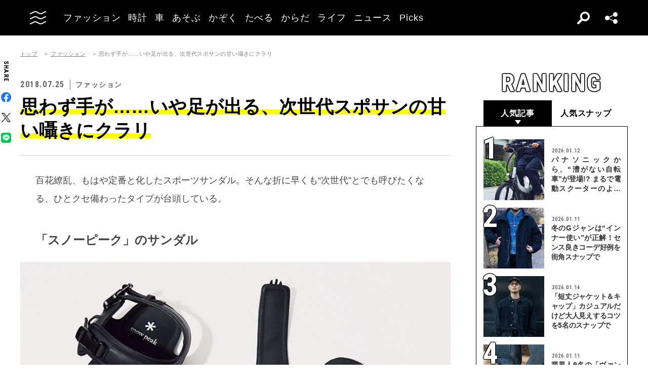

--- FILE ---
content_type: text/html; charset=UTF-8
request_url: https://oceans.tokyo.jp/article/detail/21942
body_size: 58844
content:
<!DOCTYPE html><html lang=ja><head prefix="og: http://ogp.me/ns# fb: http://ogp.me/ns/fb# website: http://ogp.me/ns/website#"><meta charset=UTF-8><meta content="width=device-width, initial-scale=1.0" name=viewport><meta content="IE=edge" http-equiv=X-UA-Compatible><meta content=max-image-preview:large name=robots><meta content="telephone=no" name=format-detection><link href=https://static.oceans.tokyo.jp/asset/favicon.ico rel="shortcut icon"><title>思わず手が……いや足が出る、次世代スポサンの甘い囁きにクラリ</title><meta content=思わず手が……いや足が出る、次世代スポサンの甘い囁きにクラリ property=og:title><meta content=website property=og:type><meta content=https://images.oceans.tokyo.jp/media/article/21942/images/main_22352c21509d5881553a3ba0e1e839a1f30f61b7.jpg property=og:image><meta content=https://oceans.tokyo.jp/article/detail/21942 property=og:url><meta content=百花繚乱、もはや定番と化したスポーツサンダル。そんな折に早くも“次世代”とでも呼びたくなる、ひとクセ備わったタイプが台頭している。&amp;nbsp;「スノーピーク」のサンダル1万6000円／スノーピーク 0120-010-660新潟発のアウトドア... property=og:description><meta content=summary_large_image name=twitter:card><meta content=百花繚乱、もはや定番と化したスポーツサンダル。そんな折に早くも“次世代”とでも呼びたくなる、ひとクセ備わったタイプが台頭している。&amp;nbsp;「スノーピーク」のサンダル1万6000円／スノーピーク 0120-010-660新潟発のアウトドア... name=description><link href=https://oceans.tokyo.jp/article/detail/21942 rel=canonical><link href=//use.fontawesome.com rel=dns-prefetch><link href=//fonts.googleapis.com rel=dns-prefetch><link href=//fonts.gstatic.com rel=dns-prefetch><link href=//pagead2.googlesyndication.com rel=dns-prefetch><link href=//www.googletagmanager.com rel=dns-prefetch><link crossorigin="" href=//fonts.gstatic.com rel=preconnect><link href=//www.googletagmanager.com rel=preconnect><link as=style crossorigin="" href=//use.fontawesome.com/releases/v5.0.10/css/all.css rel=prefetch><link as=style href=https://static.oceans.tokyo.jp/asset/frontend/dist/style-standard-common.bundle.css rel=prefetch><link as=style href=https://static.oceans.tokyo.jp/asset/frontend/dist/style-standard-desktop.bundle.css rel=prefetch><link as=style href=https://static.oceans.tokyo.jp/asset/frontend/dist/style-standard-smartphone.bundle.css rel=prefetch><link as=script href=//pagead2.googlesyndication.com/pagead/js/adsbygoogle.js rel=prefetch><link as=script href="https://www.googletagmanager.com/gtag/js?id=UA-90357198-1" rel=prefetch><link as=script href=https://static.oceans.tokyo.jp/asset/frontend/dist/parts-standard.bundle.js rel=prefetch><link as=style href=https://use.fontawesome.com/releases/v5.0.10/css/all.css media=print onload="this.media='all'" rel=stylesheet><link as=style href="https://fonts.googleapis.com/css?family=Lato:700,900&amp;display=swap" media=print onload="this.media='all'" rel=stylesheet><link as=style href="https://fonts.googleapis.com/css2?family=Roboto+Condensed:wght@400;700&amp;display=swap" media=print onload="this.media='all'" rel=stylesheet><link as=style href=https://static.oceans.tokyo.jp/asset/frontend/dist/style-standard-common.bundle.css?20260101012841 rel=stylesheet><link as=style href=https://static.oceans.tokyo.jp/asset/frontend/dist/style-standard-desktop.bundle.css?20260101012841 media="screen and (min-width:769px)" rel=stylesheet><link as=style href=https://static.oceans.tokyo.jp/asset/frontend/dist/style-standard-smartphone.bundle.css?20260101012841 media="screen and (max-width:768px)" rel=stylesheet><script async data-ad-client=ca-pub-1985632979151495 src=https://pagead2.googlesyndication.com/pagead/js/adsbygoogle.js></script><script>(function(w,d,s,l,i){w[l]=w[l]||[];w[l].push({'gtm.start':
    new Date().getTime(),event:'gtm.js'});var f=d.getElementsByTagName(s)[0],
    j=d.createElement(s),dl=l!='dataLayer'?'&l='+l:'';j.async=true;j.src=
    'https://www.googletagmanager.com/gtm.js?id='+i+dl;f.parentNode.insertBefore(j,f);
    })(window,document,'script','dataLayer','GTM-KZR9NL4');</script><script async src="https://www.googletagmanager.com/gtag/js?id=UA-90357198-1"></script><script>window.dataLayer = window.dataLayer || [];
      function gtag(){dataLayer.push(arguments);}
      gtag('js', new Date());
    
      gtag('config', 'UA-90357198-1');
      gtag('config', 'G-RYZ13QLQ6H');
      gtag('config', 'G-7D2T81E1RH');</script><script async src="https://www.googletagmanager.com/gtag/js?id=UA-90357198-8"></script><script>window.dataLayer = window.dataLayer || [];
      function gtag(){dataLayer.push(arguments);}
      gtag('js', new Date());
    
      gtag('config', 'UA-90357198-8');</script><script>(function() {
            var pa = document.createElement('script'); pa.type = 'text/javascript'; pa.charset = "utf-8"; pa.async = true;
            pa.src = window.location.protocol + "//api.popin.cc/searchbox/oceans_tokyo.js";
            var s = document.getElementsByTagName('script')[0]; s.parentNode.insertBefore(pa, s);
        })();</script><script>var googletag = googletag || {};
  googletag.cmd = googletag.cmd || [];
  (function() {
    var gads = document.createElement('script');
    gads.async = true;
    gads.type = 'text/javascript';
    var useSSL = 'https:' == document.location.protocol;
    gads.src = (useSSL ? 'https:' : 'http:') +
      '//securepubads.g.doubleclick.net/tag/js/gpt.js';
    var node = document.getElementsByTagName('script')[0];
    node.parentNode.insertBefore(gads, node);
  })();
googletag.pubads().setTargeting("articlePageNumber","1");</script><script>window.pbjs = window.pbjs || {};
  window.pbjs.que = window.pbjs.que || [];</script><script async src=https://flux-cdn.com/client/00088/oceans_tokyo_00823.min.js></script><script>window.googletag = window.googletag || {};
   window.googletag.cmd = window.googletag.cmd || [];</script><script async src=https://securepubads.g.doubleclick.net/tag/js/gpt.js></script><script>window.fluxtag = {
        readyBids: {
            prebid: false,
            amazon: false,
            google: false
        },
        failSafeTimeout: 3000,
        isFn: function (object) {
            var _t = 'Function';
            var toString = Object.prototype.toString;
            return toString.call(object) === '[object ' + _t + ']';
        },
        launchAdServer: function () {
            if (!fluxtag.readyBids.prebid || !fluxtag.readyBids.amazon) {
                return;
            }
            fluxtag.requestAdServer();
        },
        requestAdServer: function () {
            if (!fluxtag.readyBids.google) {
                fluxtag.readyBids.google = true;
                googletag.cmd.push(function () {
                    if (!!(pbjs.setTargetingForGPTAsync) && fluxtag.isFn(pbjs.setTargetingForGPTAsync)) {
                        pbjs.que.push(function () {
                            pbjs.setTargetingForGPTAsync();
                        });
                    }
                    googletag.pubads().refresh();
                });
            }
        },
        renderAds: function (lines, failSafeTimeout) {
            googletag.cmd.push(function () {
                var failSafeTimeout = failSafeTimeout || window.fluxtag.failSafeTimeout;
                var bidRequestTimeout = (failSafeTimeout - 500) > 0 ? failSafeTimeout - 500 : failSafeTimeout;
                var refreshLines = [];
                var params = (function () {
                    // GAMを呼び出したかを確認にするフラグ
                    var readyBids = {
                        amazon: false,
                        google: false,
                        prebid: false,
                    };
                    var definedSlots = [];
                    var adsInfo = {
                        gpt: {
                            slots: [],
                            displayDivIds : [],
                        },
                        aps: {
                            slots: [],
                            divIds: [],
                        },
                        pb: {
                            divIds: []
                        }
                    };

                    googletag.pubads().getSlots().forEach(function (slot) {
                        // 既にdefineSlotされていた場合
                        definedSlots[slot.getSlotElementId()] = slot;
                    });

                    lines.forEach(function(line) {
                        var divId = line.divId;
                        
                        adsInfo.pb.divIds.push(divId);

                        refreshLines.push({
                            code: line.gpt.unitCode,
                            id: divId
                        });

                        if (definedSlots[divId]) {
                            adsInfo.gpt.slots.push(definedSlots[divId]);
                        } else {
                            var slot = googletag.defineSlot(line.gpt.unitCode, line.gpt.sizes, divId)
                                .addService(googletag.pubads());
                            
                            if (line.gpt.sizeMapping && line.gpt.sizeMapping.length > 0) {
                                var sizeMapping = googletag.sizeMapping();
                                line.gpt.sizeMapping.forEach(function(size) {
                                    sizeMapping.addSize(size[0], size[1]);
                                });
                                slot.defineSizeMapping(sizeMapping.build());
                            }
                            if (line.gpt.keyValues && line.gpt.keyValues.length > 0) {
                                line.gpt.keyValues.forEach(function(param) {
                                    slot.setTargeting(param.key, param.value);
                                });
                            }
                            adsInfo.gpt.slots.push(slot);
                            adsInfo.gpt.displayDivIds.push(divId);
                        }
                        
                        // TAM並走枠の場合
                        if (!!line.aps) {
                            adsInfo.aps.slots.push({
                                slotID: divId,
                                slotName: line.aps.slotName,
                                sizes: line.aps.sizes
                            });
                            adsInfo.aps.divIds.push(divId);
                        }
                    });
                    // APSの枠がない場合
                    if (adsInfo.aps.slots.length === 0) {
                        readyBids.amazon = true;
                    }
                    // Prebid、APSでオークション後に起動する関数 (GAMコール、広告Display)
                    var adServerSend = function () {
                        if (!readyBids.amazon || !readyBids.prebid) {
                            return;
                        }
                        if (!readyBids.google) {
                            readyBids.google = true;
                            adsInfo.gpt.displayDivIds.forEach(function(divId) {
                                googletag.display(divId);
                            });
                            if (!!(pbjs.setTargetingForGPTAsync) && fluxtag.isFn(pbjs.setTargetingForGPTAsync)) {
                                pbjs.que.push(function () {
                                    pbjs.setTargetingForGPTAsync(adsInfo.pb.divIds);
                                });
                            }
                            if (adsInfo.aps.slots.length > 0 && !!(window.apstag) && fluxtag.isFn(window.apstag.fetchBids)) {
                                window.apstag.setDisplayBids(adsInfo.aps.divIds);
                            }
                            googletag.pubads().refresh(adsInfo.gpt.slots);
                        }
                    };
                    // APSオークション後に起動する関数
                    var apsCallback = function () {
                        readyBids.amazon = true;
                        adServerSend();
                    };
                    // Prebidオークション後に起動する関数
                    var pbCallback = function () {
                        readyBids.prebid = true;
                        adServerSend();
                    };
                    // もしtimeout以内にPrebidが動作できなかった場合、最終的にGAMをコール
                    setTimeout(function () {
                        readyBids.amazon = true;
                        readyBids.prebid = true;
                        adServerSend();
                    }, failSafeTimeout);

                    return {
                        aps: {
                            slots: adsInfo.aps.slots,
                            callback: apsCallback,
                        },
                        prebid: {
                            callback: pbCallback,
                        }
                    };
                })();
                
                if (!!(window.pbFlux) && window.pbFlux.refresh && fluxtag.isFn(window.pbFlux.refresh)) {
                    // Prebid呼び出し
                    pbjs.que.push(function () {
                        window.pbFlux.refresh({
                            lines: refreshLines,
                            callback: params.prebid.callback,
                            timeout: bidRequestTimeout
                        });
                    });
                } else {
                    params.prebid.callback();
                }

                if (params.aps.slots.length > 0 && !!(window.apstag) && fluxtag.isFn(window.apstag.fetchBids)) {
                    // APS呼び出し
                    window.apstag.fetchBids({
                        slots: params.aps.slots,
                        timeout: bidRequestTimeout
                    }, function (bids) {
                        params.aps.callback();
                    });
                } else {
                    params.aps.callback();
                }
            });
        }
    };</script><script>! function (a9, a, p, s, t, A, g) {
    if (a[a9]) return;

    function q(c, r) {
      a[a9]._Q.push([c, r])
    }
    a[a9] = {
      init: function () {
        q("i", arguments)
      },
      fetchBids: function () {
        q("f", arguments)
      },
      setDisplayBids: function () {},
      targetingKeys: function () {
        return []
      },
      _Q: []
    };
    A = p.createElement(s);
    A.async = !0;
    A.src = t;
    g = p.getElementsByTagName(s)[0];
    g.parentNode.insertBefore(A, g)
  }("apstag", window, document, "script", "//c.amazon-adsystem.com/aax2/apstag.js");
  apstag.init({
    pubID: '3676', //【注意】発行されたpubID
    adServer: 'googletag',
    bidTimeout: 1e3 // 【注意】環境に合わせて数値をご設定してください
  });</script><script>googletag.cmd.push(function () {
    googletag.pubads().enableSingleRequest();
    googletag.pubads().disableInitialLoad();
    googletag.pubads().setTargeting('env', 'prd');
    googletag.enableServices();
  });</script><script crossorigin=anonymous src=https://tag.aticdn.net/piano-analytics.js></script><script>const PREFIX_ARTICLE = 'article_';
const PREFIX_AUTHOR = 'author_';
const NS_ARTICLE = 'article';
const NS_AUTHOR = 'author';
const NS_MEMBER = 'member';
const KEY_VIEWEDLIST = 'viewedList';
const KEY_SAVEDLIST = 'savedList';
const KEY_FOLLOWLIST = 'followList';
const KEY_MEMBER_KEY = 'memberKey';
const KEY_LOGINEDREDIRECT = 'loginedRedirect';

const PREFIX_TXT_SAVED_ARTICLE = '.txtSavedArticle_';
const PREFIX_TXT_AUTHOR = '.txtAuthor_';
const MSG_FOLLOW = '著者をフォローする';
const MSG_UNFOLLOW = '著者をフォロー済み';
const MSG_SAVE = '記事を保存';
const MSG_UNSAVE = '記事を保存済み';
const DEVICE_BREAK_POINT = 768;</script> <body class="article-detail oceans" data-page=article-detail><noscript><iframe height=0 src="https://www.googletagmanager.com/ns.html?id=GTM-KZR9NL4" style=display:none;visibility:hidden width=0></iframe></noscript> <header class=header><div class=head-wrap><div class=head-left><button class=head-btn><div class=head-btn-in><span class=top><svg id=btn_wave xmlns=http://www.w3.org/2000/svg xmlns:xlink=http://www.w3.org/1999/xlink xml:space=preserve style="enable-background:new 0 0 29 6;" version=1.1 viewbox="0 0 29 6" x=0px space=preserve y=0px><style>.btn_wave{fill:none;stroke:#ffffff;stroke-width:2;stroke-miterlimit:10;}</style><path id=btn_wave_top class=btn_wave d="M0 5 c4.8 0 4.8 -4 9.7 -4 c4.8 0 4.8 4 9.7 4 s4.8 -4 9.7 -4"><animate id=btn_wave_anim_top attributename=d begin=indefinite dur=0.4s repeatcount=1 values="M0 5 c4.8 0 4.8 -4 9.7 -4 c4.8 0 4.8 4 9.7 4 s4.8 -4 9.7 -4;M0 3 c4.8 0 0 0 9.7 0 c4.8 0 4.8 0 9.7 0 s4.8 0 9.7 0"></animate></path></svg></span> <span class=mid><svg id=btn_wave xmlns=http://www.w3.org/2000/svg xmlns:xlink=http://www.w3.org/1999/xlink xml:space=preserve style="enable-background:new 0 0 29 6;" version=1.1 viewbox="0 0 29 6" x=0px space=preserve y=0px><style>.btn_wave{fill:none;stroke:#ffffff;stroke-width:2;stroke-miterlimit:10;}</style><path id=btn_wave_mid class=btn_wave d="M0 5 c4.8 0 4.8 -4 9.7 -4 c4.8 0 4.8 4 9.7 4 s4.8 -4 9.7 -4"><animate id=btn_wave_anim_mid attributename=d begin=indefinite dur=0.4s repeatcount=1 values="M0 5 c4.8 0 4.8 -4 9.7 -4 c4.8 0 4.8 4 9.7 4 s4.8 -4 9.7 -4;M0 3 c4.8 0 0 0 9.7 0 c4.8 0 4.8 0 9.7 0 s4.8 0 9.7 0"></animate></path></svg></span> <span class=bot><svg id=btn_wave xmlns=http://www.w3.org/2000/svg xmlns:xlink=http://www.w3.org/1999/xlink xml:space=preserve style="enable-background:new 0 0 29 6;" version=1.1 viewbox="0 0 29 6" x=0px space=preserve y=0px><style>.btn_wave{fill:none;stroke:#ffffff;stroke-width:2;stroke-miterlimit:10;}</style><path id=btn_wave_bot class=btn_wave d="M0 5 c4.8 0 4.8 -4 9.7 -4 c4.8 0 4.8 4 9.7 4 s4.8 -4 9.7 -4"><animate id=btn_wave_anim_bot attributename=d begin=indefinite dur=0.4s repeatcount=1 values="M0 5 c4.8 0 4.8 -4 9.7 -4 c4.8 0 4.8 4 9.7 4 s4.8 -4 9.7 -4;M0 3 c4.8 0 0 0 9.7 0 c4.8 0 4.8 0 9.7 0 s4.8 0 9.7 0"></animate></path></svg></span></div> </button> <div class=logo-box><a href=/><img alt=OCEANS src=https://static.oceans.tokyo.jp/asset/frontend/img/logo-oceans-wh.svg></a> </div> <div class=head-nav><nav><ul><li class=link-box><a class="back-tr boder-bk" href="/category/fashion?header=fashion"><span>ファッション</span> </a> <li class=link-box><a class="back-tr boder-bk" href="/category/watch?header=watch"><span>時計</span> </a> <li class=link-box><a class="back-tr boder-bk" href="/category/car?header=car"><span>車</span> </a> <li class=link-box><a class="back-tr boder-bk" href="/category/leisure?header=leisure"><span>あそぶ</span> </a> <li class=link-box><a class="back-tr boder-bk" href="/category/family?header=family"><span>かぞく</span> </a> <li class=link-box><a class="back-tr boder-bk" href="/category/food-drink?header=food-drink"><span>たべる</span> </a> <li class=link-box><a class="back-tr boder-bk" href="/category/health?header=health"><span>からだ</span> </a> <li class=link-box><a class="back-tr boder-bk" href="/category/lifestyle?header=lifestyle"><span>ライフ</span> </a> <li class=link-box><a class="back-tr boder-bk" href="/category/news?header=news"><span>ニュース</span> </a> <li class=link-box><a class="back-tr boder-bk" href="/category/picks?header=picks"><span>Picks</span> </a> </ul> </nav> </div></div> <div class=head-right><div class=head-search><div class=search-btn></div> <div class=search-wrap><div class=form><form action=/article/search><div class="input text"><input id=keyword aria-label=SEARCH name=keyword placeholder=SEARCH type=text></div> <button type=submit></button></form> </div> </div></div> <div class=head-sns><div class=sns-btn></div> <div class=sns-box><ul><li><a class=sns-fb href=https://www.facebook.com/OCEANS.mag/ target=_blank></a> <li><a class=sns-tw-white href=https://twitter.com/OCEANS_mag target=_blank></a> <li><a class=sns-in href=https://www.instagram.com/oceans_magazine/ target=_blank><span></span></a> <li><a class=sns-li href=https://line.me/R/ti/p/%40rlb9989z target=_blank></a> <li><a class=sns-yt href=https://www.youtube.com/channel/UCNSTzFha1X5O0r12vNnb91Q/featured target=_blank></a> <li><a class=sns-tt href=https://www.tiktok.com/@oceans_magazine target=_blank></a></ul> </div></div></div></div> <div class=head-menu-wrap><div class=head-menu><div class=head-menu-in><div class=menu-top><div class=top-l><div class=logo-box><a href=/><img alt="" src=https://static.oceans.tokyo.jp/asset/frontend/img/logo-oceans-bk.svg></a> </div> <div class=sns-box><ul><li><a class=sns-fb href=https://www.facebook.com/OCEANS.mag/ target=_blank></a> <li><a class=sns-tw href=https://twitter.com/OCEANS_mag target=_blank></a> <li><a class=sns-in href=https://www.instagram.com/oceans_magazine/ target=_blank><span></span></a> <li><a class=sns-li href=https://line.me/R/ti/p/%40rlb9989z target=_blank></a> <li><a class=sns-yt href=https://www.youtube.com/channel/UCNSTzFha1X5O0r12vNnb91Q/featured target=_blank></a> <li><a class=sns-tt href=https://www.tiktok.com/@oceans_magazine target=_blank></a></ul> </div></div> <div class=top-r><div class="hov-txt-yl topic-box"><article><a href="/special/list/private-paparazzi?hamburger=_specialpick"><p class=cat>特集 <p class=txt><span>オフタイムに突撃！業界人“リアル私服”パパラッチ</span></p></a> </article> <article><a href="/article/detail/53577?hamburger=_newpick"><p class=cat>NEW <p class=txt><span>冬本番に真似たい「ダウンコーデ」5選。洒落者たちが選んだブラ...</span></p></a> </article> <article><a href="/series/list/Seoulfood?hamburger=_seriespick"><p class=cat>連載 <p class=txt><span>男に刺さるソウルフード</span></p></a> </article></div> </div></div> <div class=menu-mid><div class="bot-l sp-ob"><div class=search-wrap><div class=form><form action=/article/search><div class="input text"><input id=keyword aria-label=SEARCH inputmode=search name=keyword placeholder=SEARCH type=text></div> <button type=submit></button></form> </div> </div> </div> <div class=mid-t><nav><ul class=pcNone><li class="ex link-box"><a class="back-tr boder-bk" href="/snap?hamburger=_snap"><span>街角パパラッチ</span> </a> <li class="ex link-box"><a class="back-tr boder-bk" href="/category/fashion?hamburger=_fashion"><span>ファッション</span> </a> </ul> <ul><li class="ex link-box spNone"><a class="back-tr boder-bk" href="/snap?hamburger=_snap"><span>街角パパラッチ</span> </a> <li class="ex link-box spNone"><a class="back-tr boder-bk" href="/category/fashion?hamburger=_fashion"><span>ファッション</span> </a> <li class="ex link-box spNone"><a class="back-tr boder-bk" href="/category/watch?hamburger=_watch"><span>時計</span> </a> <li class="ex link-box spNone"><a class="back-tr boder-bk" href="/category/car?hamburger=_car"><span>車</span> </a> <li class="ex link-box spNone"><a class="back-tr boder-bk" href="/category/leisure?hamburger=_leisure"><span>あそぶ</span> </a> </ul> <ul><li class=link-box><a class="back-tr boder-bk" href="/category/family?hamburger=_family"><span>かぞく</span> </a> <li class=link-box><a class="back-tr boder-bk" href="/category/food-drink?hamburger=_food-drink"><span>たべる</span> </a> <li class=link-box><a class="back-tr boder-bk" href="/category/health?hamburger=_health"><span>からだ</span> </a> <li class=link-box><a class="back-tr boder-bk" href="/category/lifestyle?hamburger=_lifestyle"><span>ライフ</span> </a> <li class=link-box><a class="back-tr boder-bk" href="/category/news?hamburger=_news"><span>ニュース</span> </a> <li class=link-box><a class="back-tr boder-bk" href="/category/picks?hamburger=_picks"><span>Picks</span> </a> </ul></nav> </div> <div class="link-box menu-login pcNone" style="margin: 5px 0 5px 0;"><a class="boder-yl store" href="https://oceans.tokyo.jp/feat/the_store/?hamburger=_thestore" style="display: block;"><span style="margin: 20px;vertical-align: -70%;">The STORE</span><img alt="Shopping Cart Logo" class=text_img src=https://static.oceans.tokyo.jp/asset/frontend/img/store.svg style="vertical-align: -80%;"></a> </div> <div class=mid-b><nav><ul><li class=link-box><a class="back-bk boder-bk" href="/special?hamburger=_special"><span>特集</span> </a> <li class=link-box><a class="back-bk boder-bk" href="/series?hamburger=_series"><span>連載</span> </a> <li class=link-box><a class="back-bk boder-bk" href="/magazine?hamburger=_magazine"><span>MAGAZINE</span> </a> <li class=link-box><a class="back-bk boder-bk" href="/page/about_us?hamburger=_about_us"><span>about us</span> </a> </ul> </nav> </div></div> <div class=menu-bot><div class="bot-l pc-ob"><div class=search-wrap><div class=form><form action=/article/search><div class="input text"><input id=keyword aria-label=SEARCH name=keyword placeholder=SEARCH type=text></div> <button type=submit></button></form> </div> </div> </div> <div class="bot-r spNone"><div class="link-box menu-login"><a class="boder-yl store" href="https://oceans.tokyo.jp/feat/the_store/?hamburger=_thestore" style="display: block;"><span style="vertical-align: -120%;">The STORE</span><img alt="Shopping Cart Logo" class=text_img src=https://static.oceans.tokyo.jp/asset/frontend/img/store.svg></a> </div> </div></div></div> </div> </div></header> <script type=application/ld+json>{
    "@context": "https://schema.org",
    "@type": "SiteNavigationElement",
    "hasPart": [
        {
            "@type": "CollectionPage",
            "name": "ファッション",
            "url": "https://oceans.tokyo.jp/category/fashion?header=fashion"
        },
        {
            "@type": "CollectionPage",
            "name": "時計",
            "url": "https://oceans.tokyo.jp/category/watch?header=watch"
        },
        {
            "@type": "CollectionPage",
            "name": "車",
            "url": "https://oceans.tokyo.jp/category/car?header=car"
        },
        {
            "@type": "CollectionPage",
            "name": "あそぶ",
            "url": "https://oceans.tokyo.jp/category/leisure?header=leisure"
        },
        {
            "@type": "CollectionPage",
            "name": "かぞく",
            "url": "https://oceans.tokyo.jp/category/family?header=family"
        },
        {
            "@type": "CollectionPage",
            "name": "たべる",
            "url": "https://oceans.tokyo.jp/category/food-drink?header=food-drink"
        },
        {
            "@type": "CollectionPage",
            "name": "からだ",
            "url": "https://oceans.tokyo.jp/category/health?header=health"
        },
        {
            "@type": "CollectionPage",
            "name": "ライフ",
            "url": "https://oceans.tokyo.jp/category/lifestyle?header=lifestyle"
        },
        {
            "@type": "CollectionPage",
            "name": "ニュース",
            "url": "https://oceans.tokyo.jp/category/news?header=news"
        },
        {
            "@type": "CollectionPage",
            "name": "Picks",
            "url": "https://oceans.tokyo.jp/category/picks?header=picks"
        }
    ]
}</script> <div id=iasContainer class=iasContainer><div class=detaile-sns-box-pc><div class=sns-box><p class=txt>SHARE <ul><li><a class=sns-fb data-base-url=https://www.facebook.com/share.php href="https://www.facebook.com/share.php?u=https://oceans.tokyo.jp/article/detail/21942" target=_blank></a> <li><a class=sns-tw data-base-url=http://twitter.com/share href="http://twitter.com/share?text=%E6%80%9D%E3%82%8F%E3%81%9A%E6%89%8B%E3%81%8C%E2%80%A6%E2%80%A6%E3%81%84%E3%82%84%E8%B6%B3%E3%81%8C%E5%87%BA%E3%82%8B%E3%80%81%E6%AC%A1%E4%B8%96%E4%BB%A3%E3%82%B9%E3%83%9D%E3%82%B5%E3%83%B3%E3%81%AE%E7%94%98%E3%81%84%E5%9B%81%E3%81%8D%E3%81%AB%E3%82%AF%E3%83%A9%E3%83%AA&url=https://oceans.tokyo.jp/article/detail/21942" target=_blank></a> <li><a class=sns-li data-base-url=http://line.me/R/msg/text/ href=http://line.me/R/msg/text/?%E6%80%9D%E3%82%8F%E3%81%9A%E6%89%8B%E3%81%8C%E2%80%A6%E2%80%A6%E3%81%84%E3%82%84%E8%B6%B3%E3%81%8C%E5%87%BA%E3%82%8B%E3%80%81%E6%AC%A1%E4%B8%96%E4%BB%A3%E3%82%B9%E3%83%9D%E3%82%B5%E3%83%B3%E3%81%AE%E7%94%98%E3%81%84%E5%9B%81%E3%81%8D%E3%81%AB%E3%82%AF%E3%83%A9%E3%83%AA%0D%0Ahttps://oceans.tokyo.jp/article/detail/21942 target=_blank></a></ul></div> </div> <div id=articleContainer-21942-1 class=iasItem><div class="ad-gate ad-gate-pc sp-none"><div class="ad-billboard-center ad-pc ad21942 adFrame1301"><div id=dipalyId-696df7e7001d1 style="text-align: center;"><script>if (window.innerWidth > 768) {
(function() {
    var lines = [
        {
            divId: 'dipalyId-696df7e7001d1',
            gpt: {
                unitCode: '/122817434/OCEANS/oceans_article_970x250_atf',
                sizes: [[970, 250], [1230, 250], [970, 90], [728, 90]]
            }
        }
    ];
    window.fluxtag.renderAds(lines, window.fluxtag.failSafeTimeout);
})();
}</script> </div></div> </div> <div class="ad-sp ad21942 adFrame2301 addHead continue21942"><div class=ad-head__tit><span>advertisement</span></div> <div id=dipalyId-696df7e7004d1 style="text-align: center;"><script>if (window.innerWidth <= 768) {
(function() {
    var lines = [
        {
            divId: 'dipalyId-696df7e7004d1',
            gpt: {
                unitCode: '/122817434/OCEANS/oceans_sp_article_320x100_atf',
                sizes: [[336, 280], [300, 250],[320,180],[320,100]]
            }
        }
    ];
    window.fluxtag.renderAds(lines, window.fluxtag.failSafeTimeout);
})();
}</script> </div></div> <div class=cont><div class=article-wrapper><div class=contLeft><section class=article-detail-wrap><div class=article-head><div class=oc-breadcrumb><ol class=oc-breadcrumb__list><li class=oc-breadcrumb__item><a href=/>トップ</a><li class=oc-breadcrumb__item><a href=/category/fashion>ファッション</a><li class=oc-breadcrumb__item><span>思わず手が……いや足が出る、次世代スポサンの甘い囁きにクラリ</span></ol></div><script type=application/ld+json>{"@context": "http://schema.org","@type": "BreadcrumbList","itemListElement": [{
  "@type": "ListItem",
  "position": 1,
  "item": {
    "@id": "https://oceans.tokyo.jp/",
    "name": "トップ"
  }
},{
  "@type": "ListItem",
  "position": 2,
  "item": {
    "@id": "https://oceans.tokyo.jp/category/fashion",
    "name": "ファッション"
  }
},{
  "@type": "ListItem",
  "position": 3,
  "item": {
    "@id": "https://oceans.tokyo.jp/article/detail/21942",
    "name": "思わず手が……いや足が出る、次世代スポサンの甘い囁きにクラリ"
  }
}]}</script> <div class=head-top><div class=sta-box><p class=data>2018.07.25 <p class=cat>ファッション</div> </div> <div class=tit-box><h1 class=tit><span class=articleTitle>思わず手が……いや足が出る、次世代スポサンの甘い囁きにクラリ</span> </h1> </div></div> <div class="pcNone piano-properties-section spNone"><span class=piano-main-category data-piano-main-category=ファッション></span> <span class=piano-character-count data-piano-character-count=510></span> <span class=piano-article-type data-piano-article-type=通常記事></span></div> <div class="21942 articleWallWrap"><div class="articleDetailTxt detail"><div class="article-detail-in articleContent21942"> 百花繚乱、もはや定番と化したスポーツサンダル。そんな折に早くも“次世代”とでも呼びたくなる、ひとクセ備わったタイプが台頭している。<br>&nbsp;<br><h3>「スノーピーク」のサンダル</h3><figure id=attachment_56937 class="alignnone wp-caption"><img alt="" class="size-medium wp-image-56937" data-caption=1万6000円／スノーピーク 0120-010-660 height=561 sizes="(max-width: 750px) 100vw, 750px" src=https://images.oceans.tokyo.jp/media/article/21942/images/editor/c290d96d45e9c6216d633abe6331e4039621326e.jpg srcset="https://images.oceans.tokyo.jp/media/article/21942/images/editor/fff12010d56adf695ba3007db8375411e642a467.jpg 750w, https://images.oceans.tokyo.jp/media/article/21942/images/editor/50c38ca596d83ad9ade8243e218911ac19c6da3c.jpg 602w, https://images.oceans.tokyo.jp/media/article/21942/images/editor/a741bc939b54da17a218019975d4e0c253a49d66.jpg 345w, https://images.oceans.tokyo.jp/media/article/21942/images/editor/54d79f1e1d247c28fb0555ca9c9a6bc39a246b0d.jpg 401w, https://images.oceans.tokyo.jp/media/article/21942/images/editor/7b39c202666ae4c09acbd3e2b5e3819b3d4ffd50.jpg 227w" width=750><figcaption class=wp-caption-text>1万6000円／スノーピーク　0120-010-660</figcaption></figure>新潟発のアウトドアメーカーからは、バックルを外せばペタンコになる“2D”タイプが登場。パッキングの際に嵩張らないのはギアとして優秀だ。<br>&nbsp;<br><h3>「ブランドブラック×メゾン キツネ」のサンダル</h3><figure id=attachment_56938 class="alignnone wp-caption"><img alt="" class="size-medium wp-image-56938" data-caption="2万6000円／メゾン キツネ　0120-667-588" height=584 sizes="(max-width: 750px) 100vw, 750px" src=https://images.oceans.tokyo.jp/media/article/21942/images/editor/ccec12148635d53e3960360d5de965d7891be6d9.jpg srcset="https://images.oceans.tokyo.jp/media/article/21942/images/editor/7723c29d25f485bc4d9cecb3b85bae89359d2d3f.jpg 750w, https://images.oceans.tokyo.jp/media/article/21942/images/editor/740ebb46808eb9aaefd8be14d46936818134e569.jpg 578w, https://images.oceans.tokyo.jp/media/article/21942/images/editor/7805e25797ad9913a988e23e5ffb999246344ac1.jpg 345w, https://images.oceans.tokyo.jp/media/article/21942/images/editor/a125e0a344866aee08dc1adff5658f24e2b403ef.jpg 385w, https://images.oceans.tokyo.jp/media/article/21942/images/editor/14c5d79098a9cae36a9dc2d8f69fa991a4f2d043.jpg 218w" width=750><figcaption class=wp-caption-text>2万6000円／メゾン キツネ　0120-667-588</figcaption></figure>バスケットボール・シーンを背景に持つ注目のブランドとキツネがコラボ。ソックスと一体となったフェイクレイヤード風アッパーで、コーデ不要の安心感。<br>&nbsp;<br><h3>「タカヒロミヤシタザソロイスト.×ウーフォス」のサンダル</h3><figure id=attachment_56939 class="alignnone wp-caption"><img alt="" class="size-medium wp-image-56939" data-caption=7900円／グローサリーストア. 03-6805-1989 height=443 sizes="(max-width: 750px) 100vw, 750px" src=https://images.oceans.tokyo.jp/media/article/21942/images/editor/40bf6b04bf014707feb0a6d1cb8022e60c09f465.jpg srcset="https://images.oceans.tokyo.jp/media/article/21942/images/editor/39fcd6e8b69d690e35ae191fb06d27545306284d.jpg 750w, https://images.oceans.tokyo.jp/media/article/21942/images/editor/c22552fba3d9dc221a59c47cfc51ecd07f6189e7.jpg 345w, https://images.oceans.tokyo.jp/media/article/21942/images/editor/fc1c635e2cd5840c4dedab0496c9a33866561e08.jpg 508w, https://images.oceans.tokyo.jp/media/article/21942/images/editor/9d33127b6f272386b4e74f533d7c860377ec0ebc.jpg 288w" width=750><figcaption class=wp-caption-text>7900円／グローサリーストア.　03-6805-1989</figcaption></figure>一体成型式のリカバリーサンダルは、良好なクッショニングで足への負担を軽減。これがほかと違うのは、ランウェイでも履かれたショーピースってとこ。<br>&nbsp;<br>サンダルはすこぶるラクだ。とはいえ、街で履くとなるとどうも気がひける。気がひけるのだけれど……彼らの甘い囁きを耳にすると……「うん買おう」となるね、絶対。<br>&nbsp;<br>清水健吾＝写真<br> </div> </div> </div> <div id=end-of-article style=height:1px;></div> <div class=article-foot><div class=detail-tag-box><ul><li><a href="/tag/detail/%E3%82%B5%E3%83%B3%E3%83%80%E3%83%AB?module=article_tag"><span>#サンダル</span> </a> <li><a href="/tag/detail/%E3%83%AA%E3%82%AB%E3%83%90%E3%83%AA%E3%83%BC%E3%82%B5%E3%83%B3%E3%83%80%E3%83%AB?module=article_tag"><span>#リカバリーサンダル</span> </a> <li><a href="/tag/detail/%E3%82%B9%E3%83%9D%E3%83%BC%E3%83%84%E3%82%B5%E3%83%B3%E3%83%80%E3%83%AB?module=article_tag"><span>#スポーツサンダル</span> </a> </ul> </div> <div class=detaile-sns-box-sp><div class=sns-box><p class=txt>SHARE <ul><li><a class=sns-fb data-base-url=https://www.facebook.com/share.php href="https://www.facebook.com/share.php?u=https://oceans.tokyo.jp/article/detail/21942" target=_blank></a> <li><a class=sns-tw data-base-url=http://twitter.com/share href="http://twitter.com/share?text=%E6%80%9D%E3%82%8F%E3%81%9A%E6%89%8B%E3%81%8C%E2%80%A6%E2%80%A6%E3%81%84%E3%82%84%E8%B6%B3%E3%81%8C%E5%87%BA%E3%82%8B%E3%80%81%E6%AC%A1%E4%B8%96%E4%BB%A3%E3%82%B9%E3%83%9D%E3%82%B5%E3%83%B3%E3%81%AE%E7%94%98%E3%81%84%E5%9B%81%E3%81%8D%E3%81%AB%E3%82%AF%E3%83%A9%E3%83%AA&url=https://oceans.tokyo.jp/article/detail/21942" target=_blank></a> <li><a class=sns-li data-base-url=http://line.me/R/msg/text/ href=http://line.me/R/msg/text/?%E6%80%9D%E3%82%8F%E3%81%9A%E6%89%8B%E3%81%8C%E2%80%A6%E2%80%A6%E3%81%84%E3%82%84%E8%B6%B3%E3%81%8C%E5%87%BA%E3%82%8B%E3%80%81%E6%AC%A1%E4%B8%96%E4%BB%A3%E3%82%B9%E3%83%9D%E3%82%B5%E3%83%B3%E3%81%AE%E7%94%98%E3%81%84%E5%9B%81%E3%81%8D%E3%81%AB%E3%82%AF%E3%83%A9%E3%83%AA%0D%0Ahttps://oceans.tokyo.jp/article/detail/21942 target=_blank></a></ul></div> </div> <div class="ad-sp ad21942 adFrame2311 addHead"><div class=ad-head__tit><span>advertisement</span></div> <div id=dipalyId-696df7e700629 style="text-align: center;"><script>if (window.innerWidth <= 768) {
(function() {
    var lines = [
        {
            divId: 'dipalyId-696df7e700629',
            gpt: {
                unitCode: '/122817434/OCEANS/oceans_sp_under_article_upper',
                sizes: [300, 250]
            }
        }
    ];
    window.fluxtag.renderAds(lines, window.fluxtag.failSafeTimeout);
})();
}</script> </div></div> <div class="col2-page pr-sec sec-box"><div class=pr-slide-wrap><ul class="hov-img pr-slide"><li><ul><li class="article-pr ico-pr"><article><a href="/article/detail/53173?module=article_pr"><div class=img-box><div class="img lazyload" data-bg="https://images.oceans.tokyo.jp/media/article/53173/images/pc_top_image_b459aa7825da8e92d939bd6562e998e9d25688c9.jpg?d=250x250"></div> <div class=sta-box></div></div> <div class=txt-box><p class=txt>青木崇高が「ビーミング by ビームス」の名作ダウンを着る。ベーシックだけど差がつく理由は素材感にあり！ </div></a> </article> <li class="article-pr ico-pr"><article><a href="/article/detail/53425?module=article_pr"><div class=img-box><div class="img lazyload" data-bg="https://images.oceans.tokyo.jp/media/article/53425/images/pc_top_image_fea79134ab0eb975d6495bac910ff1e17e6c69df.jpg?d=250x250"></div> <div class=sta-box></div></div> <div class=txt-box><p class=txt>夢を走り出させる絵本。GOO CHOKI PARが子供たちに届ける“スポーツとアートの魅力” </div></a> </article> <li class="article-pr ico-pr"><article><a href="/article/detail/53472?module=article_pr"><div class=img-box><div class="img lazyload" data-bg="https://images.oceans.tokyo.jp/media/article/53472/images/pc_top_image_71bd58c3b6ae792b5a331c5571a09607d94f5985.jpg?d=250x250"></div> <div class=sta-box></div></div> <div class=txt-box><p class=txt>2026年の“買い初め”は、池袋の新生“ラルフ”で決まり！ 買い逃し厳禁の限定・先行アイテムを一挙公開 </div></a> </article> <li class="article-pr ico-pr"><article><a href="/article/detail/53372?module=article_pr"><div class=img-box><div class="img lazyload" data-bg="https://images.oceans.tokyo.jp/media/article/53372/images/pc_top_image_9b6c244b5049d461861e0bf0cb5c0b0b0dbcecc3.jpg?d=250x250"></div> <div class=sta-box></div></div> <div class=txt-box><p class=txt>「アークテリクス」が提唱する“Design to Last” 最後まで使いきるためのデザイン </div></a> </article> </ul> </ul> </div> </div> <div class=articleDetailAdd><div class="ad-pc ad21942 adFrame1305 add"><div id=dipalyId-696df7e7002ee style="text-align: center;"><script>if (window.innerWidth > 768) {
(function() {
    var lines = [
        {
            divId: 'dipalyId-696df7e7002ee',
            gpt: {
                unitCode: '/122817434/OCEANS/oceans_article_300x250_underarticle_l_1st',
                sizes: [300, 250]
            }
        }
    ];
    window.fluxtag.renderAds(lines, window.fluxtag.failSafeTimeout);
})();
}</script> </div></div> <div class="ad-pc ad21942 adFrame1306 add"><div id=dipalyId-696df7e7003f9 style="text-align: center;"><script>if (window.innerWidth > 768) {
(function() {
    var lines = [
        {
            divId: 'dipalyId-696df7e7003f9',
            gpt: {
                unitCode: '/122817434/OCEANS/oceans_article_300x250_underarticle_r_1st',
                sizes: [300, 250]
            }
        }
    ];
    window.fluxtag.renderAds(lines, window.fluxtag.failSafeTimeout);
})();
}</script> </div></div></div></div> <div class="ad-center ad-sp ad21942 adFrame2302 addSide"><div class=ad-head__tit><span>advertisement</span></div> <div id=dipalyId-696df7e70055e style="text-align: center;"><script>if (window.innerWidth <= 768) {
(function() {
    var lines = [
        {
            divId: 'dipalyId-696df7e70055e',
            gpt: {
                unitCode: '/122817434/OCEANS/oceans_sp_article_300x250_underpagenavi',
                sizes: [[336, 280], [300, 250]]
            }
        }
    ];
    window.fluxtag.renderAds(lines, window.fluxtag.failSafeTimeout);
})();
}</script> </div></div></section> <div class=_popIn_recommend_2 data-url=https://oceans.tokyo.jp/article/detail/21942></div> <script>gtag('set', {
    'content_group1': 'ファッション',
    'content_group2': '',
    'content_group3': '通常記事',
});</script></div> <div class=contRight><div class=follow_side_area><div class="ad-pc ad21942 adFrame1302 addSide"><div id=dipalyId-696df7e700269><script>if (window.innerWidth > 768) {
		googletag.cmd.push(function() {
			var slot = googletag.defineSlot('/122817434/OCEANS/oceans_article_300x600_right_1st', [[200, 200], [300, 250], [300, 600], [160, 600]] , 'dipalyId-696df7e700269').addService(googletag.pubads());
			googletag.pubads().enableSingleRequest();
			googletag.pubads().disableInitialLoad();
			googletag.enableServices();
			googletag.display('dipalyId-696df7e700269');
			googletag.pubads().refresh([slot]);
		});
	}</script> </div></div> <section class="ranking-sec-side spNone"><div class=tit-box-side><h2 class=tit><span class=en><span>RANKING</span></span> </h2> </div> <div class="ranking-box tab-box"><ul class=tab-sw><li id=ranking-article class=active><h3 class=tit>人気記事</h3> <li id=ranking-snap><h3 class=tit>人気スナップ</h3> </ul> <div class=tab-list><div id=ranking-article-list class=tab-list-in style="display: block"><ul class=hov-img><li class=article-ranking-article><article><a href="/article/detail/53464?module=article_articleranking"><div class=img-box><div class=img style="background-image: url(https://images.oceans.tokyo.jp/media/article/53464/images/main_image_4b0e7ae7653377dc9b80697884cc0e1b8531ba27.jpg?d=120x120);"></div> </div> <div class=txt-box><div class=sta-box><p class=data>2026.01.12 </div> <p class=txt>パナソニックから、“漕がない自転車”が登場!? まるで電動スクーターのように、ススーッと快適</div></a> </article> <li class=article-ranking-article><article><a href="/article/detail/53396?module=article_articleranking"><div class=img-box><div class=img style="background-image: url(https://images.oceans.tokyo.jp/media/article/53396/images/main_image_d70cdded191eeb5128284052c6725ce86d11d6cf.jpg?d=120x120);"></div> </div> <div class=txt-box><div class=sta-box><p class=data>2026.01.11 </div> <p class=txt>冬のGジャンは“インナー使い”が正解！センス良きコーデ好例を街角スナップで</div></a> </article> <li class=article-ranking-article><article><a href="/article/detail/53444?module=article_articleranking"><div class=img-box><div class="img lazyload" data-bg="https://images.oceans.tokyo.jp/media/article/53444/images/main_image_7d03a7be9b89aa3137ec455740073b8eae0d11c4.jpg?d=120x120"></div> </div> <div class=txt-box><div class=sta-box><p class=data>2026.01.14 </div> <p class=txt>「短丈ジャケット＆キャップ」カジュアルだけど大人見えするコツを5名のスナップで</div></a> </article> <li class=article-ranking-article><article><a href="/article/detail/53599?module=article_articleranking"><div class=img-box><div class="img lazyload" data-bg="https://images.oceans.tokyo.jp/media/article/53599/images/main_image_167787b6a819f1e5b8cf7709e3058fc42cea5599.jpg?d=120x120"></div> </div> <div class=txt-box><div class=sta-box><p class=data>2026.01.11 </div> <p class=txt>業界人9名の「ヴァンズ」スタイルを一斉パパラッチin渋谷！5カ月限定、“新拠点”の魅力とともに</div></a> </article> <li class=article-ranking-article><article><a href="/article/detail/53559?module=article_articleranking"><div class=img-box><div class="img lazyload" data-bg="https://images.oceans.tokyo.jp/media/article/53559/images/main_image_4d22f51b09b8ad527e17572fbf74154f9d98dc6e.jpg?d=120x120"></div> </div> <div class=txt-box><div class=sta-box><p class=data>2026.01.17 </div> <p class=txt>スラックスには「ハイテクスニーカー」がよく合う！“ハズし”で合わせた洒落者5人の好例</div></a> </article> </ul> </div> <div id=ranking-snap-list class=tab-list-in style="display: none"><ul class=hov-img><li class=article-ranking-snap><article><a href="/snap/detail/10892?module=article_snapranking"><div class=img-box><div class="img lazyload" data-bg="https://images.oceans.tokyo.jp/media/snap/10892/images/main_image_e8c4f405e3a43a66ccc8749700a9880e7c49aff2.jpg?d=250x380"></div> </div> </a> </article> <li class=article-ranking-snap><article><a href="/snap/detail/10561?module=article_snapranking"><div class=img-box><div class="img lazyload" data-bg="https://images.oceans.tokyo.jp/media/snap/10561/images/main_image_3cce1e28bba65ed9d18bd7eab8d9ab930fcd63fb.jpg?d=120x180"></div> </div> </a> </article> <li class=article-ranking-snap><article><a href="/snap/detail/10898?module=article_snapranking"><div class=img-box><div class="img lazyload" data-bg="https://images.oceans.tokyo.jp/media/snap/10898/images/main_image_62f63f484dc3ae3683eadceb06972f01ac13f463.jpeg?d=120x180"></div> </div> </a> </article> <li class=article-ranking-snap><article><a href="/snap/detail/10538?module=article_snapranking"><div class=img-box><div class="img lazyload" data-bg="https://images.oceans.tokyo.jp/media/snap/10538/images/main_image_059efe9c5850f318cd1aa868fe0ef5c12582678d.jpg?d=120x180"></div> </div> </a> </article> <li class=article-ranking-snap><article><a href="/snap/detail/10897?module=article_snapranking"><div class=img-box><div class="img lazyload" data-bg="https://images.oceans.tokyo.jp/media/snap/10897/images/main_image_6fb4b6bddf3c56994c92a5126b17a9647b19cac6.jpeg?d=120x180"></div> </div> </a> </article> </ul> </div></div></div></section> <section class="recommend-sec-side spNone"><div class=tit-box><h2 class=tit><span class=jp>Check It Out！</span> </h2> </div> <div class=article-list><ul class=hov-img><li><article><a href="/article/detail/39820?module=checkitout"><div class=img-box><div class="img lazyload" data-bg="https://images.oceans.tokyo.jp/media/article/39820/images/main_image_70bbc63b8abc27652b2bb011531cb03ba26fc428.jpg?d=150x100"></div> </div> <div class=txt-box><div class=sta-box><p class=data> 2022.06.08 </div> <p class=txt>コンバース「オールスター クップ」が、目の肥えたスニーカー好きを...</div></a> </article> <li><article><a href="/article/detail/39877?module=checkitout"><div class=img-box><div class="img lazyload" data-bg="https://images.oceans.tokyo.jp/media/article/39877/images/main_image_1b2a190d22bb262940bc3287d77ac9aa924b0a52.jpg?d=150x100"></div> </div> <div class=txt-box><div class=sta-box><p class=data> 2022.06.08 </div> <p class=txt>「アディダス×グッチ」が代表！ 当時のムードに“洗練”を加えたレ...</div></a> </article> <li><article><a href="/article/detail/39875?module=checkitout"><div class=img-box><div class="img lazyload" data-bg="https://images.oceans.tokyo.jp/media/article/39875/images/main_image_5b6c8225468c8ff3e607b54314cd47af9d554d86.jpg?d=150x100"></div> </div> <div class=txt-box><div class=sta-box><p class=data> 2022.06.08 </div> <p class=txt>’90年代風センター分けにマッチ！“インテリツーブロック”が織り...</div></a> </article> <li><article><a href="/article/detail/39856?module=checkitout"><div class=img-box><div class="img lazyload" data-bg="https://images.oceans.tokyo.jp/media/article/39856/images/main_image_68b82c1f22370f14782a1f919dc75edbf5339864.jpg?d=150x100"></div> </div> <div class=txt-box><div class=sta-box><p class=data> 2022.06.07 </div> <p class=txt>俳優・寛一郎と「ディオール」の新作。ビート・ジェネレーションを再...</div></a> </article> <li><article><a href="/article/detail/39858?module=checkitout"><div class=img-box><div class="img lazyload" data-bg="https://images.oceans.tokyo.jp/media/article/39858/images/main_image_a90180ee1986100ce779f23f5b93d3ff3a8f6f87.jpg?d=150x100"></div> </div> <div class=txt-box><div class=sta-box><p class=data> 2022.06.07 </div> <p class=txt>汗、湿度、臭いに負けない“和紙素材”のTシャツは日本の夏の救世主...</div></a> </article> </ul> </div></section></div> </div></div> </div></div></div> <div class=ias-noneleft style="display: none; text-align: center; margin: 50px 0;">これ以上記事がありません。</div> <ul class=pagination><li class=paginationNext><a href="https://oceans.tokyo.jp/article/detail/39820?n=1&amp;e=21942"></a> </ul> <div class=spinner><div class=ball-spin-fade-loader><div></div> <div></div> <div></div> <div></div> <div></div> <div></div> <div></div> <div></div></div> <p class=loading__txt>次の記事を読み込んでいます。</div> <script type=application/ld+json>{
      "@context": "https://schema.org",
      "@type": "Article",
      "mainEntityOfPage": {
        "@type": "WebPage",
        "@id": "https://oceans.tokyo.jp/article/detail/21942"
      },
      "headline": "思わず手が……いや足が出る、次世代スポサンの甘い囁きにクラリ",
          "image": {
        "@type": "ImageObject",
        "url": "https://images.oceans.tokyo.jp/media/article/21942/images/main_22352c21509d5881553a3ba0e1e839a1f30f61b7.jpg"
      },
          "datePublished": "2018/07/25 17:00",
      "dateModified": "2022/06/09 18:44",
          "author": {
        "@type": "Person",
        "name": "OCEANS編集部",
        "url": "https://oceans.tokyo.jp/author/detail/1"
      },
              "publisher": {         "@type": "Organization",         "name": "リンクタイズ株式会社",         "logo": {             "@type": "ImageObject",             "url": "https://linkties.com/common/img/common/head_logo_norm.png"         }     },       "description": "百花繚乱、もはや定番と化したスポーツサンダル。そんな折に早くも“次世代”とでも呼びたくなる、ひとクセ備わったタイプが台頭している。&amp;nbsp;「スノーピーク」のサンダル1万6000円／スノーピーク　0120-010-660新潟発のアウトドア..."
        }</script> <footer class=footer><div class=foot-logo><a href=/><img alt=OCEANS src=https://static.oceans.tokyo.jp/asset/frontend/img/logo-oceans-wh.svg></a> </div> <div class=sns-box><ul><li><a class=sns-fb href=https://www.facebook.com/OCEANS.mag/ target=_blank></a> <li><a class=sns-tw-white href=https://twitter.com/OCEANS_mag target=_blank></a> <li><a class=sns-in href=https://www.instagram.com/oceans_magazine/ target=_blank><span></span></a> <li><a class=sns-li href=https://line.me/R/ti/p/%40rlb9989z target=_blank></a> <li><a class=sns-yt href=https://www.youtube.com/channel/UCNSTzFha1X5O0r12vNnb91Q/featured target=_blank></a> <li><a class=sns-tt-has-border href=https://www.tiktok.com/@oceans_magazine target=_blank></a></ul> </div> <div class=foot-nav><nav><ul><li class=link-box><a href=/page/about_us><span>about us</span></a> <li class=link-box><a href=/page/staff><span>STAFF</span></a> <li class=link-box><a href=/page/company><span>会社概要</span></a> <li class=link-box><a href=/page/privacy><span>個人情報保護方針</span></a> <li class=link-box><a href=https://info.linkties.com/l/886313/2021-06-10/2mmqd target=_blank><span>広告掲載</span></a> <li class=link-box><a href=https://linkties.com/careers/ target=_blank><span>採用情報</span></a> <li class=link-box><a href=/contact><span>お問い合わせ</span></a> <li class=link-box><a href=/news/list><span>編集部からのお知らせ</span></a> <li class=link-box><a href=/feat/craft/><span>OCEANS Craft</span></a></ul> </nav> </div> <div class=foot-copy><p class=copy>© OCEANS & linkties Co., Ltd.　ALL RIGHTS RESERVED. </div></footer> <script src=https://static.oceans.tokyo.jp/asset/frontend/dist/parts-standard.bundle.js?20260101012841></script> <script>const SITE_TITLE = 'OCEANS オーシャンズ｜男の日常を楽しくする情報発信局';</script> <script defer src=https://static.oceans.tokyo.jp/asset/frontend/dist/functions-standard-article-detail.bundle.js?20260101012841></script> <script>var _uic = _uic ||{}; var _uih = _uih ||{};_uih['id'] = 54756;
_uih['lg_id'] = '';
_uih['fb_id'] = '';
_uih['tw_id'] = '';
_uih['uigr_1'] = ''; _uih['uigr_2'] = ''; _uih['uigr_3'] = ''; _uih['uigr_4'] = ''; _uih['uigr_5'] = '';
_uih['uigr_6'] = ''; _uih['uigr_7'] = ''; _uih['uigr_8'] = ''; _uih['uigr_9'] = ''; _uih['uigr_10'] = '';
_uic['uls'] = 1;
_uic['security_type'] = -1;

/* DO NOT ALTER BELOW THIS LINE */
/* WITH FIRST PARTY COOKIE */
(function() {
var bi = document.createElement('script');bi.type = 'text/javascript'; bi.async = true;
bi.src = '//cs.nakanohito.jp/b3/bi.js';
var s = document.getElementsByTagName('script')[0];s.parentNode.insertBefore(bi, s);
})();</script> <script async src=https://securepubads.g.doubleclick.net/tag/js/gpt.js></script> <script>let goodbyeBannerSlotIdNames, goodbyeBannerRefreshSlotId;
window.googletag = window.googletag || {cmd: []};
googletag.cmd.push(function() {
    googletag.pubads().collapseEmptyDivs();

    if (window.innerWidth > DEVICE_BREAK_POINT) {
        $('#js-goodbye-banner-sp').remove();
        goodbyeBannerSlotIdNames = [''];
        goodbyeBannerRefreshSlotId = 'js-goodbye-banner-pc';
    } else {
        $('#js-goodbye-banner-pc').remove();
        goodbyeBannerSlotIdNames = [''];
        goodbyeBannerRefreshSlotId = 'js-goodbye-banner-sp';
    }

    googletag.pubads().enableSingleRequest();
    googletag.pubads().disableInitialLoad();
    googletag.enableServices();

    googletag.pubads().addEventListener('slotRenderEnded', function(event) {
        if (event.isEmpty !== true) {
            const slotId = event.slot.getSlotElementId();
            if ($.inArray(slotId, goodbyeBannerSlotIdNames) !== -1) {
                if ($('#' + slotId).css('display') !== 'none') {
                    $('#js-goodbye-banner').css('display', '');
                    $('html, body').css('overflow', 'hidden');
                    console.log('ad display');
                }
            }
        }
    });
});

$(function() {
    const goodbyeCookie = {
        options: {
            name: 'GOODBYE_BANNER'
        },
        exist: function () {
            const name = encodeURIComponent(this.options.name);
            return document.cookie.indexOf(name + '=') > -1 ? true : false;
        },
        set: function () {
            let updatedCookie = encodeURIComponent(this.options.name) + '=' + encodeURIComponent(1) + ';';
            updatedCookie += 'path=/;'
            updatedCookie += 'secure=true;'
            updatedCookie += 'max-age=' + (86400*3) +';'
            document.cookie = updatedCookie;
        }
    };

    let timer;
    $(window).on('load', resetTimer).on('scroll', resetTimer).on('mousemove', resetTimer);
    $('body').on('keypress', resetTimer).on('mouseleave', resetTimer);
    function displayBanner() {
        googletag.cmd.push(function() {
            const slots = googletag.pubads().getSlots();
            for (let i=0; i<goodbyeBannerSlotIdNames.length; ++i) {
                googletag.display(goodbyeBannerSlotIdNames[i]);
            }
            for (let i=0; i<slots.length; ++i) {
                const slotId = slots[i].getSlotElementId();
                if ($.inArray(slotId, goodbyeBannerSlotIdNames) !== -1) {
                    googletag.pubads().refresh([slots[i]]);
                }
            }
            goodbyeCookie.set();
            gtag('event', 'sendevent', {'event_category':'modal', 'event_action':'view', 'event_label':'集客用バナー'});
        });
    }

    function resetTimer(e) {
        clearTimeout(timer);
        if (goodbyeCookie.exist()) {
            $(window).off('load', resetTimer).off('scroll', resetTimer).off('mousemove', resetTimer);
            $('body').off('keypress', resetTimer).off('mouseleave', resetTimer);
            return;
        }

        if (e.type === 'mouseleave') {
            displayBanner();
        } else {
            timer = setTimeout(displayBanner, 1000 * 10);
        }
    }
});

$(document).on('click', '.blocker, .close-modal', function(){
    $('#js-goodbye-banner').css('display', 'none');
    $('#' , goodbyeBannerRefreshSlotId).html('');
    $('html, body').css('overflow', '');
});</script> <div id=js-goodbye-banner class=blocker style=display:none><div class=modal style=display:inline-block;><span>RECOMMEND</span> <a class=close-modal href=#>Close</a></div> </div>

--- FILE ---
content_type: text/html; charset=utf-8
request_url: https://www.google.com/recaptcha/api2/aframe
body_size: 183
content:
<!DOCTYPE HTML><html><head><meta http-equiv="content-type" content="text/html; charset=UTF-8"></head><body><script nonce="O24oIG-dxYmHRHCI9J1Yiw">/** Anti-fraud and anti-abuse applications only. See google.com/recaptcha */ try{var clients={'sodar':'https://pagead2.googlesyndication.com/pagead/sodar?'};window.addEventListener("message",function(a){try{if(a.source===window.parent){var b=JSON.parse(a.data);var c=clients[b['id']];if(c){var d=document.createElement('img');d.src=c+b['params']+'&rc='+(localStorage.getItem("rc::a")?sessionStorage.getItem("rc::b"):"");window.document.body.appendChild(d);sessionStorage.setItem("rc::e",parseInt(sessionStorage.getItem("rc::e")||0)+1);localStorage.setItem("rc::h",'1768814576694');}}}catch(b){}});window.parent.postMessage("_grecaptcha_ready", "*");}catch(b){}</script></body></html>

--- FILE ---
content_type: text/css
request_url: https://static.oceans.tokyo.jp/asset/frontend/dist/style-standard-desktop.bundle.css?20260101012841
body_size: 146244
content:
body{min-width:960px}.pcNone{display:none!important}.headerTop{margin:0 auto;max-width:1200px;padding:40px 0 35px;width:96%}.headerSns{width:410px}.headerSns ul{letter-spacing:-.4em}.headerSns ul li{display:inline-block;font-size:2rem;letter-spacing:normal;margin-right:30px}.headerSns ul li a{transition:all .2s ease-out}.headerSns ul li a:hover{transform:scale(1.4)}.headerLogo{text-align:center}.headerSearch{text-align:right;width:340px}.headerSearch form{display:inline-block;position:relative}.headerSearch input[type=text]{border:1px solid #999;border-radius:25px;box-sizing:border-box;color:#323232;font-size:1.3rem;padding:6px 30px 3px 18px;width:230px}.headerSearch input:-ms-input-placeholder,.headerSearch input::-moz-placeholder,.headerSearch input::-webkit-input-placeholder,.headerSearch input::placeholder{color:#999}.headerSearch button{-webkit-appearance:none;-moz-appearance:none;appearance:none;background-color:transparent;border:none;bottom:0;color:dimgray;cursor:pointer;display:block;margin:auto 0;outline:none;padding:0 10px 0 5px;position:absolute;right:0;top:0}.headerLogin{width:70px}.headerLogin img:hover{transform:scale(1.4)}.headerBottom{background:#eee}.headerBottom ul{font-size:0;min-width:960px;position:relative;text-align:center}.headerBottom ul li{display:inline-block;font-size:1.2rem;letter-spacing:.11em;text-align:left}.headerBottom ul li:hover{background:#ccc}.headerBottom ul li a,.headerBottom ul li span{color:#444;display:inline-block;padding:16px 25px;position:relative;text-decoration:none;transition:all .3s ease;vertical-align:middle}.headerBottom ul li .inList{background:#ccc;display:block;opacity:0;overflow:hidden;padding:20px;position:absolute;top:90%;transition:all .3s ease;visibility:hidden;z-index:100}.headerBottom ul li:hover .inList{opacity:1;top:100%;visibility:visible}.headerBottom ul li .inList ul{float:left;min-width:auto;padding-right:20px}.headerBottom ul li .inList ul+ul{padding-right:0}.headerBottom ul li .inList li{display:block;margin:0}.headerBottom ul li .inList li+li{padding-top:7px}.headerBottom ul li .inList li a{padding:0}.headerBottom ul li .inList li a:hover{text-decoration:underline}.headerFixed{background:#fff;min-width:960px;position:fixed;top:-100%;transition:all .3s ease;width:100%;z-index:100}.headerFixed.nopankuzu{box-shadow:0 3px 5px 0 rgba(0,0,0,.2)}.headerInner{display:table;margin:0 auto;max-width:1200px;padding:18px 0;width:96%}.headerInner>div{display:table-cell;vertical-align:middle}.headerInner .headerMenuBtn{width:76px}.headerInner .headerLogo{padding-bottom:2px;width:150px}.headerInner .headerLogo img{height:auto;width:100%}.headerInner .gnav{padding-right:35px;text-align:right}.headerInner .gnav li{display:inline-block;font-family:Lato,sans-serif;font-size:1.2rem;letter-spacing:.11em;padding:10px 0;position:relative}.headerInner .gnav li+li{margin-left:1.5em}.headerInner .gnav li .inList{background:#ddd;border-radius:5px;left:-10px;opacity:0;padding:15px 18px;position:absolute;text-align:left;top:41px;transition:all .2s ease;visibility:hidden;width:auto}.headerInner .gnav li:hover .inList{opacity:1;visibility:visible}.headerInner .gnav li .inList li{display:block;margin-left:0;padding:0}.headerInner .gnav li .inList a{color:#323232;white-space:nowrap}.headerInner .gnav li .inList:before{border-color:transparent transparent #dfdfdf;border-style:solid;border-width:0 10px 15px;content:"";height:0;left:15px;position:absolute;top:-10px;width:0}.headerInner .headerSearch,.headerInner .headerSearch input[type=text]{width:181px}.headerInner .headerLogin{width:52px}.headerFixed .pankuzu{background:#eee;box-shadow:inset 0 8px 10px -10px rgba(0,0,0,.5);color:#888;font-family:Lato,sans-serif;font-size:1.1rem;letter-spacing:.06em}.headerFixed .pankuzu ul{padding:8px 0}.headerFixed .pankuzu li a{color:#888}.sideNav{background:rgba(0,0,0,.85);color:#fff;left:-360px;top:0;width:360px}.menuOpen .sideNav{left:0}.sideNavHead{padding:20px 25px}.sideNav .sideNavCloseBtn{border:1px solid #fff;height:50px;right:-8px;width:50px}.sideNav .sideNavCloseBtn:after,.sideNav .sideNavCloseBtn:before{background:#fff}.sideNav .logo{line-height:52px}.sideNav .logo img{top:-2px;width:145px}.sideNav a{color:#fff}.sideNav .box{margin-bottom:40px}.sideNavIn{height:calc(100vh - 107px)}.sideNav .tit{border-bottom:1px solid #fff;margin-bottom:12px}.sideNav .imgLink a{max-width:310px}.sideNav .imgLink .txt{background:rgba(0,0,0,.45)}.sideNav .list{border-left:1px solid #fff;border-top:1px solid #fff}.sideNav .list li{border-bottom:1px solid #fff;border-right:1px solid #fff}.sideNav .list li a{font-size:1.1rem;text-align:center}.sideNav .list li a:hover{padding-left:7px}.sideNav .magazine .img{background:#f7f7f7}.cont{margin:0 auto;max-width:1200px;padding-top:50px;width:96%}.article-wrapper{display:grid;gap:50px;grid-template-columns:850px 300px}.article-wrapper .contLeft,.article-wrapper .contRight{width:100%}.addHead+.cont{padding-top:30px}.not-first-ias-item{padding-top:30px!important}.cont.preview{border:8px solid #ff0;margin-top:30px;padding:30px}.contTitHead{margin-bottom:30px}.contTit{font-size:2.2rem}.contTitHead.jp .contTit{font-size:2.6rem}.contLead{font-size:1.4rem}.contBtn a:before{border-right:1px solid #fff;border-top:1px solid #fff;bottom:0;content:"";display:block;height:10px;margin:auto 0;opacity:0;position:absolute;right:20%;top:0;-webkit-transform:rotate(45deg);transform:rotate(45deg);-ms-transform:rotate(45deg);transition:all .4s ease;width:10px}.contBtn a:hover{background:#666}.contBtn a:hover:before{opacity:1;right:30px}.contTxt{font-size:1.4rem}.contTxt .lead{font-size:1.8rem}.contTable th{font-size:1.3rem;padding:22px 0;text-align:center;width:20%}.contTable td{padding:22px 18px}.contTable td iframe{width:100%!important}.contIndentList li{margin-bottom:5px;padding-left:1em;text-indent:-1em}.faqBoxCol{display:table-cell;padding-right:10%;width:40%}.faqBox{margin-bottom:40px}.addHead{margin-top:30px}.contLeft{float:left;max-width:850px;width:71%}.contLeft.contSingle{float:none;margin:0 auto;max-width:850px;width:100%}.notesBox p{font-size:3rem;margin-top:30%}.contRight{float:right;height:100%;max-width:300px;width:25%}.contRight .contTitHead{margin-bottom:0}.follow_side_area{align-self:flex-start;position:sticky;top:80px}.contCenter{margin:0 auto;max-width:760px;width:90%}.footer{margin-top:90px}.footerTopIn{margin:0 auto;max-width:1200px;padding:28px 0 27px;width:96%}.footerSns ul li{margin-left:30px}.footerBottom>div{display:table-cell;vertical-align:middle}.footerLink ul li{font-size:1.2rem}.footerLink ul li+li{margin-left:18px;padding-left:18px}.footerCopy{text-align:right}.articlesList li{margin-bottom:30px;width:calc(50% - 15px)}.articlesList li:nth-of-type(2n){margin-left:30px}.articlesList .img{padding-top:49%}.articlesList .data{color:#aaa;font-size:1.2rem;margin:8px 0 5px}.articlesList .tit{color:#444;font-size:1.8rem;line-height:1.3}.articlesList .txt{color:#444;font-size:1.2rem;line-height:1.65;margin-top:5px}.articlesList.col2-3 li:nth-of-type(odd){clear:inherit}.articlesList.col2-3 li:nth-of-type(n+3){margin-left:2.35%;width:31.75%}.articlesList.col2-3 li:nth-of-type(3n){clear:both;margin-left:0}.articlesList.col2-3 li:nth-of-type(3n)+li{clear:inherit}.articlesList.col2-3 li:nth-of-type(n+3) .data{font-size:1rem;margin:5px 0 2px}.articlesList.col2-3 li:nth-of-type(n+3) .tit{font-size:1.4rem}.articlesList.col2-3 li:nth-of-type(n+3) .txt{display:none}.articlesList.col3 li{margin-left:2.35%;width:31.75%}.articlesList.col3 li:first-of-type{margin-left:0}.articlesList.col3 li:nth-of-type(3n)+li{clear:both;margin-left:0}.articlesList.col3 li .data{font-size:1rem;margin:5px 0 2px}.articlesList.col3 li .tit{font-size:1.4rem}.articlesList.col3 li .txt{display:none}.articlesList.col3-4 li{margin-bottom:20px;margin-left:2.35%;width:31.75%}.articlesList.col3-4 li:first-of-type{margin-left:0}.articlesList.col3-4 li:nth-of-type(odd){clear:none}.articlesList.col3-4 li .data{font-size:1rem;margin:5px 0 2px}.articlesList.col3-4 li .tit{font-size:1.4rem}.articlesList.col3-4 li .txt{display:none}.articlesList.col3-4 li:nth-of-type(n+4){margin-bottom:20px;margin-left:20px;width:calc(25% - 15px)}.articlesList.col3-4 li:nth-of-type(4){clear:both;margin-left:0}.articlesList.col3-4 li:nth-of-type(n+4) .tit{font-size:1.3rem}.articlesListPager li+li{margin-left:20px}.articleDetailHead{border-bottom:1px solid #ddd;margin-bottom:20px;padding-bottom:15px}.articleDetailHead .meta{margin-bottom:15px}.articleDetailHead .meta>p{letter-spacing:.12em}.articleDetailHead .meta .type{background:#eee;border-radius:5px;display:inline-block;padding:0 11px;text-decoration:none;transition:all .2s ease}.articleDetailHead .tit{font-size:2.6rem}.articleDetailHead .bottom{display:table;padding-top:15px}.articleDetailHead .bottom>div{display:table-cell;vertical-align:middle}.articleDetailHead .authorImg a{height:50px;transition:all .1s ease;width:50px}.articleDetailHead .authorImg a:hover{opacity:.7}.articleDetailHead .authorTxt .name a{font-size:1.2rem}.articleDetailHead .authorTxt .btn a,.articleDetailHead .authorTxt .btn span{cursor:pointer}.articleDetailHead .sns{text-align:right}.articleDetailHead .sns ul{display:inline-block}.articleDetailHead .sns li{margin-left:14px}.articleDetailHead .sns li a,.articleDetailHead .sns li span{background:#eee;box-sizing:border-box;color:#888;cursor:pointer;display:block;font-size:1rem;padding:7px 0;text-align:center;text-decoration:none;transition:all .3s ease;width:90px}.articleDetailHead .sns a:hover,.articleDetailHead .sns span:hover{background:#323232;color:#fff}.article-detail-addHead{margin-top:30px}.articleDetailImg .brk{height:86px;left:-13px;width:27px}.articleDetailImg .brk:after{height:10px;left:11px;width:10px}.articleDetailImg .brk.b-next{right:-13px}.articleDetailImg .brk.b-next:after{right:11px}.articleDetailImg .num{bottom:-10px;font-size:12px;padding:5px 0 3px;width:100px}.articleDetailImg .meta{margin:20px 0}.articleDetailTxtImg{float:left;margin:0 20px 20px 0}.articleDetailTxtImg .img{max-width:300px}.articleDetailTxtImg img{height:auto;width:100%}.articleDetailTxtImg .meta{margin:20px 0;max-width:300px}.articleGalleryBtn+.articleDetailTxt,.articleGalleryList+.articleDetailTxt{margin-top:25px}.articleDetailTxt{font-size:1.4rem}.articleCont img,.articleDetailTxt img{height:auto;max-width:100%}.articleDetailTxt .lead{font-size:1.8rem}.articleDetailTxt+.contBtn,.articleDetailTxt .contBtn{margin-top:30px}.articleDetailTxt .nextViewWrap .contBtn{display:none}.contBtn+.articlesListPager{padding:30px 0 20px}.articleDetailTxt .inReadAd{margin:0 auto}.detail h2{border-left:5px solid #fdd000;clear:both;font-size:24px;font-size:2.4rem;line-height:1.5;margin:35px 0 25px;padding-left:20px}.detail h3{border-bottom:1px solid #e6e6e6;clear:both;font-size:22px;font-size:2.2rem;padding-bottom:10px;padding-top:10px}.articleDetailAdd{margin-top:25px}.articleDetailAdd .ad-sp{display:none}.articleDetailTag{font-size:1.4rem;margin-top:35px}.articleDetailTag li+li{margin-left:10px}.articleDetailTag li a{padding:0 11px}.articleDetailList .articleDetailAdd{margin-bottom:30px}.loading{padding:80px 0 40px}.loadingTxt{font-size:1.6rem}.articleGalleryImg .meta{margin-top:20px;text-align:center}.articleGalleryBtn{margin-bottom:30px;margin-top:20px}.articleGalleryBtn .next,.articleGalleryBtn .prev{width:190px}.articleGalleryList li{box-sizing:border-box;display:inline-block;padding:10px .5%;width:16.6%}.articleGalleryList.col5 li{box-sizing:border-box;display:inline-block;padding:10px 1%;width:20%}.articleGalleryList li .img{padding-top:49%}.articleGalleryList li img{display:none;height:auto}.autherDetail{margin-bottom:25px}.autherDetail .imgWrap{display:table-cell;width:170px}.autherDetail .txtWrap{display:table-cell;padding:0 0 20px 20px;vertical-align:middle}.autherDetail .txtWrap .lead{font-size:1.2rem}.autherDetail .txtWrap .tit{font-size:2.4rem}.autherDetail .txtWrap .txt{font-size:1.4rem;margin-top:10px}.autherDetail .txtWrap .btn a,.autherDetail .txtWrap .btn span{cursor:pointer;font-size:1.2rem;padding:3px 10px}.tagList li{float:left;margin:0 1.25% 5% 0;width:19%}.tagList li:nth-child(5n){margin-right:0}.tagList li a{font-size:1.3rem}.tagMenu,.tagMenu li{padding-bottom:10px}.tagMenu li{display:inline-block}.tagMenu li a{text-decoration:none}.tagMenu li+li{margin-left:15px;position:relative}.tagMenu li+li:before{content:"/";margin-right:10px}.tagMenu .inlist{padding-right:15px}.tagMenu .inlist:after{right:-1px;top:-16px}.tagMenu .inlistBox{border-radius:10px;padding:20px;top:32px;z-index:1}.tagMenu li:hover .inlistBox{opacity:1;z-index:1}.tagMenu .inlistBox:before{border-color:transparent transparent #dfdfdf;border-style:solid;border-width:0 10px 15px;content:"";height:0;left:20px;top:-10px;width:0}.magazinesIndexList li .img{margin-right:15px;padding-top:240px;width:187px}.magazinesIndexList li p{padding-top:80px}.magazinesIndexList li p.contBtn a{min-width:200px}.magazinesBacknumberList li{padding:0 1.65% 30px;width:25%}.magazinesBacknumberList li .img{background-position:50%;background-repeat:no-repeat}.magazinesBacknumberList li .txt{padding-bottom:5px}.magazinesDetail{display:table;padding-bottom:40px;width:100%}.magazinesDetail .imgWrap{display:table-cell;width:270px}.magazinesDetail .txtWrap{display:table-cell;padding:20px 0 20px 30px;vertical-align:middle}.magazinesDetail .txtWrap .mazazine{font-size:1.8rem}.magazinesDetail .txtWrap .tit{font-size:2.4rem}.magazinesDetail .txtWrap .txt{font-size:1.3rem}.magazinesDetail .btnWrap{display:flex;display:-webkit-flex;display:-ms-flexbox;flex-wrap:wrap;margin-top:20px}.magazinesDetail .btnWrap .btnS{margin:3px 5px;width:48%}.magazinesDetail .txtWrap .btnS a{display:block;font-size:1.4rem;padding:20px 0}.magazinesDetail .contBtn a{font-size:1.6rem;padding:18px 0}.magazinesDetailList{width:100%}.magazinesDetailList .left{float:left;width:48%}.magazinesDetailList .right{float:right;width:48%}.magazinesDetailList li{font-size:1.7rem}.magazinesDetailList li+li{margin-top:25px}.magazinesDetailList li span{font-size:15px}.magazinesDetailList img{height:auto;max-width:100%}.magazinesDetailList .contBtn{padding-top:80px;width:65%}.magazinesDetailList .contBtn a{font-size:1.6rem;padding:18px 0}.newsDetail{padding-bottom:70px}.newsList li{padding:20px 0}.newsList li:first-child{margin-top:-30px}.newsList li .date{font-size:1.1rem}.newsList li .tit{font-size:1.6rem;font-weight:600}.topMainSection{padding:30px 0 0}.topMainSection ul{display:table;width:100%}.topMainSection li{display:table-cell;width:50%}.topMainSection li+li{border-left:1px solid #fff;width:calc(25% - 1px)}.topMainSection a{background:#eee;background-position:50%;background-repeat:no-repeat;background-size:cover;display:block;height:422px;position:relative;text-decoration:none}.topMainSection a .txtBox{background:rgba(0,0,0,.5);bottom:0;box-sizing:border-box;left:0;padding:20px;position:absolute;width:100%}.topMainSection .meta>p{display:inline-block;vertical-align:middle}.topMainSection .cate{background:#fff;box-sizing:border-box;color:#323232;font-size:1rem;min-width:100px;padding:5px 5px 4px;text-align:center}.topMainSection .data{color:#fff;font-size:1.2rem;margin-left:5px}.topMainSection .tit{color:#fff;font-size:2.2rem;font-weight:600;line-height:1.1;margin:15px 0 10px}.topMainSection .txt{color:#fff;font-size:1.2rem;line-height:1.65;margin-top:10px}.topSection+.topSection{margin-top:55px}.topSection:nth-of-type(2){margin-top:25px}.articleWallWrap.active{height:800px}.articleWallWrap.active:before{background:linear-gradient(180deg,hsla(0,0%,100%,0) 0,hsla(0,0%,100%,.88) 20%,#fff 60%,#fff);height:600px}.articleWall{padding:52px 0}.articleWallTit{font-size:2.4rem;margin-bottom:45px}.articleWallTxt{margin-bottom:10px}.articleWallBtn{margin:30px 0 20px}.articleWallBtn a{-webkit-text-decoration:none;text-decoration:none;width:380px}.nextViewWrap{height:400px;margin-bottom:40px;overflow:hidden;position:relative}.nextViewWrap:before{background:linear-gradient(180deg,hsla(0,0%,100%,0) 0,hsla(0,0%,100%,.5) 20%,hsla(0,0%,100%,.75) 60%,#fff);bottom:0;content:"";filter:progid:DXImageTransform.Microsoft.gradient(startColorstr="#00ffffff",endColorstr="#ffffff",GradientType=0);height:400px;position:absolute;width:100%}.byeBan{padding:80px 0 50px;width:545px}.byeBanTit{margin-bottom:25px}.byeBanTxt{margin-bottom:10px}.byeBanBtn a{width:380px}.sideArticlesList li{margin-top:20px}.sideArticlesList a{text-align:left}.sideMokuziList ul{margin-top:65px}.sideMokuziList li a{font-size:1.3rem;padding:16px 20px}.sideMokuziListTit{margin-top:40px}.applyForm.sizeM{border-radius:20px;max-width:600px;padding:30px}.applyForm.sizeS{border-radius:20px;max-width:400px;padding:30px}.applyForm .sub{font-size:1.3rem}.applyForm .authSnsBtn li{padding:11px 0 0}.applyForm .authSnsBtn li a span{display:block;padding-top:2px}.applyForm table th{font-size:1.2rem;font-weight:400;letter-spacing:.12em}.applyForm table td{font-size:1.2rem;font-weight:400;letter-spacing:.06em}.applyForm table.row1 th{vertical-align:middle;width:38%}.applyForm table.row1 td{padding:5px 0;width:62%}.applyForm table.row2 th{display:block;padding-top:20px;width:100%}.applyForm table.row2 td{display:block;padding-top:10px;width:100%}.applyForm .authFormSubmit{margin-top:45px}.applyFormSubmit a:before,.applyFormSubmit input:before{border-right:1px solid #fff;border-top:1px solid #fff;bottom:0;content:"";display:block;height:10px;margin:auto 0;opacity:0;position:absolute;right:20%;top:0;-webkit-transform:rotate(45deg);transform:rotate(45deg);-ms-transform:rotate(45deg);transition:all .4s ease;width:10px}.applyFormSubmit a+a{margin-top:10px}.applyFormSubmit a:hover,.applyFormSubmit input:hover{background:#666}.applyFormSubmit a:hover:before,.applyFormSubmit input:hover:before{opacity:1;right:30px}.agreeBox{padding:30px 0}html.fixed{height:100vh}.oceans{color:#000;font-family:游ゴシック体,YuGothic,游ゴシック,Yu Gothic,ヒラギノ角ゴ Pro,Hiragino Kaku Gothic Pro,メイリオ,ヒラギノ丸ゴ Pro,Hiragino Maru Gothic Pro,ＭＳ Ｐゴシック,Lucida Grande,Lucida Sans Unicode,Arial,Verdana,sans-serif;font-weight:400;line-height:1;min-width:1200px;padding-top:70px;position:relative}.oceans.fixed{left:0;overflow-y:scroll;position:fixed;top:0;width:100%}.oceans *{-webkit-box-sizing:border-box;box-sizing:border-box}@media (-ms-high-contrast:none){.oceans{font-family:メイリオ,sans-serif}}a:hover{text-decoration:none}.pc-ob{display:block!important}.sp-ob{display:none!important}.pc-oi{display:inline!important}.sp-oi{display:none!important}.sns-box a{display:block;height:100%;-webkit-transform:scale(1) translateZ(0);transform:scale(1) translateZ(0);-webkit-transition:.4s ease;transition:.4s ease}.sns-box a:hover{-webkit-transform:scale(1.2) translateZ(0);transform:scale(1.2) translateZ(0)}.sns-box .sns-in{-webkit-box-pack:center;-ms-flex-pack:center;-webkit-box-align:center;-ms-flex-align:center;align-items:center;display:-webkit-box;display:-ms-flexbox;display:flex;justify-content:center}.sns-fb{background:url(../img/sns-fb.svg) 50%/100% auto no-repeat}.sns-tw{background:url(../img/sns-x.png) 50%/90% auto no-repeat}.sns-tw-white{background:url(../img/sns-x.svg) 50%/90% auto no-repeat}.sns-in{background:radial-gradient(circle at 30% 107%,#fdf497 0,#fdf497 5%,#fd5949 45%,#d6249f 60%,#285aeb 90%)}.sns-in span{background:url(../img/sns-in.svg) 50%/100% auto no-repeat}.sns-li{background:url(../img/sns-li.svg) 50%/100% auto no-repeat}.sns-yt{background:url(../img/sns-yt.svg) 50%/100% auto no-repeat}.sns-tt{background:url(../img/sns-tt.png) 50%/100% auto no-repeat}.sns-tt-has-border{background:url(../img/sns-tt-has-border.png) 50%/100% auto no-repeat}.header{background:#000;left:0;min-width:1200px;position:fixed;top:0;width:100%;z-index:999}.head-wrap{-webkit-box-pack:justify;-ms-flex-pack:justify;height:70px;justify-content:space-between;margin:0 auto;padding:0 20px 0 0;width:1200px}.head-left,.head-wrap{-webkit-box-align:center;-ms-flex-align:center;align-items:center;display:-webkit-box;display:-ms-flexbox;display:flex}.head-left{position:relative;width:100%}.head-left .logo-box{-webkit-box-pack:center;-ms-flex-pack:center;-webkit-box-align:center;-ms-flex-align:center;align-items:center;bottom:0;display:-webkit-box;display:-ms-flexbox;display:flex;height:39px;justify-content:center;left:0;margin:auto 0;opacity:0;position:absolute;top:0;-webkit-transform:translateY(-20px) translateZ(0);transform:translateY(-20px) translateZ(0);-webkit-transition:.4s ease;transition:.4s ease;visibility:hidden;width:1200px;z-index:10}.head-left .logo-box a{display:block;width:160px}.head-left .logo-box img{width:100%}.logo-box img{-o-object-fit:fill;object-fit:fill;width:100%}.head-left .head-nav{margin-left:15px;-webkit-transform:translateY(0);transform:translateY(0);-webkit-transition:.4s ease;transition:.4s ease}.head-left .head-nav ul{display:-webkit-box;display:-ms-flexbox;display:flex}.head-left .head-nav li+li{margin-left:15px}.head-left .head-nav .link-box a{border:none}.head-left .head-nav .link-box a:hover span{color:#fcff00}.head-left .head-nav .link-box span{color:#fff;font-weight:400}.head-left.on .logo-box{opacity:1;-webkit-transform:translateY(0) translateZ(0);transform:translateY(0) translateZ(0);visibility:visible}.head-left.on .head-nav{opacity:0;-webkit-transform:translateY(-20px);transform:translateY(-20px);visibility:hidden}.head-btn{-ms-flex-negative:0;-webkit-box-pack:center;-ms-flex-pack:center;-webkit-box-align:center;-ms-flex-align:center;align-items:center;-webkit-appearance:none;-moz-appearance:none;appearance:none;border:none;display:-webkit-box;display:-ms-flexbox;display:flex;flex-shrink:0;font-size:0;height:70px;justify-content:center;margin:0;padding:0;position:relative;width:70px;z-index:200}.head-btn,.head-btn:active,.head-btn:focus,.head-btn:hover{background:none;outline:none}.head-btn:before{background:#000;content:"";height:70px;left:0;position:absolute;top:0;-webkit-transition:.4s ease;transition:.4s ease;width:70px;z-index:10}.head-btn.on .head-btn-in .top{top:10px;-webkit-transform:rotate(135deg);transform:rotate(135deg)}.head-btn.on .head-btn-in .bot{bottom:10px;-webkit-transform:rotate(-135deg);transform:rotate(-135deg)}.head-btn.on .head-btn-in .mid{opacity:0;-webkit-transform:rotate(180deg);transform:rotate(180deg)}.head-btn:hover:before{background:#fcff00}.head-btn:hover .btn_wave{stroke:#000}.head-btn-in{-webkit-box-pack:center;-ms-flex-pack:center;-webkit-box-align:center;-ms-flex-align:center;align-items:center;display:-webkit-box;display:-ms-flexbox;display:flex;height:27px;justify-content:center;position:relative;width:32px;z-index:20}.head-btn-in span{display:block;height:7px;-webkit-transition:.4s ease;transition:.4s ease;width:100%}.head-btn-in .top{left:0;position:absolute;top:0}.head-btn-in .bot{bottom:0;left:0;position:absolute}.head-btn-in .btn_wave{-webkit-transition:.4s ease;transition:.4s ease}.head-right{-webkit-box-align:center;-ms-flex-align:center;align-items:center;display:-webkit-box;display:-ms-flexbox;display:flex;position:relative;z-index:20}.head-login.link-box{width:120px}.head-login.link-box a{height:30px}.head-login.link-box span{font-size:12px}.head-search{margin:0 0 0 30px;position:relative;width:25px}.head-search .search-btn{background:url(../img/ico-search-wh.svg) 50%/cover no-repeat;cursor:pointer;height:25px;position:relative;-webkit-transition:.4s ease;transition:.4s ease;width:25px;z-index:20}.head-search .search-btn:hover{opacity:.7}.head-search .search-wrap{opacity:0;position:absolute;right:-5px;top:42px;-webkit-transition:.4s ease;transition:.4s ease;visibility:hidden;z-index:10}.head-search .search-wrap.on{opacity:1;top:57px;visibility:visible}.search-wrap .form{background:#fff;border:4px solid #000;border-radius:30px;display:block;overflow:hidden;position:relative;width:285px}.search-wrap input{-webkit-box-align:center;-ms-flex-align:center;align-items:center;display:-webkit-box;display:-ms-flexbox;display:flex;font-size:13px;font-weight:700;height:48px;letter-spacing:.05em;line-height:normal;padding:0 40px 0 15px;width:100%}.search-wrap button,.search-wrap input{-webkit-appearance:none;-moz-appearance:none;appearance:none;border:none}.search-wrap button{background:url(../img/ico-search-bk.svg) 50%/cover no-repeat;bottom:0;height:25px;margin:auto 0;padding:0;position:absolute;right:10px;top:0;-webkit-transition:.4s ease;transition:.4s ease;width:25px}.search-wrap button:hover{opacity:.7}.head-sns{margin:0 0 0 30px;position:relative;width:25px}.head-sns .sns-btn{background:url(../img/ico-share-wh.svg) 50%/100% auto no-repeat;cursor:pointer;height:25px;position:relative;-webkit-transition:.4s ease;transition:.4s ease;width:25px;z-index:20}.head-sns .sns-btn:hover{opacity:.7}.head-sns .sns-box{background:#000;opacity:0;padding:15px;position:absolute;right:-20px;top:37px;-webkit-transition:.4s ease;transition:.4s ease;visibility:hidden;width:60px}.head-sns .sns-box.on{opacity:1;top:47px;visibility:visible}.head-sns .sns-box li{height:25px;margin:0 auto;width:25px}.head-sns .sns-box li+li{margin:15px auto 0}.head-sns .sns-box .sns-in{border-radius:5px}.head-sns .sns-box .sns-in span{height:16px;width:16px}.head-menu-wrap{background:#fff;left:0;position:absolute;top:-671px;-webkit-transition:.4s ease;transition:.4s ease;width:100%;z-index:100}.head-menu-wrap.on{top:0}.head-menu{margin:0 auto;padding:40px 0;width:1200px}.head-menu-in{margin:0 auto;width:900px}.head-menu-in .menu-top{display:-webkit-box;display:-ms-flexbox;display:flex}.head-menu-in .menu-top .logo-box,.head-menu-in .menu-top .top-l{width:300px}.head-menu-in .menu-top .logo-box a{display:block}.head-menu-in .menu-top .sns-box{margin:25px 0 0}.head-menu-in .menu-top .sns-box ul{-webkit-box-pack:center;-ms-flex-pack:center;display:-webkit-box;display:-ms-flexbox;display:flex;justify-content:center}.head-menu-in .menu-top .sns-box li{width:25px}.head-menu-in .menu-top .sns-box li+li{margin-left:20px}.head-menu-in .menu-top .sns-box a{height:25px}.head-menu-in .menu-top .sns-box .sns-in{border-radius:5px}.head-menu-in .menu-top .sns-box .sns-in span{height:16px;width:16px}.head-menu-in .menu-top .top-r{margin-left:30px;width:570px}.head-menu-in .menu-top .topic-box{width:100%}.head-menu-in .menu-top .topic-box article+article{margin:10px 0 0}.head-menu-in .menu-top .topic-box a{-webkit-box-pack:justify;-ms-flex-pack:justify;-webkit-box-align:start;-ms-flex-align:start;align-items:flex-start;display:-webkit-box;display:-ms-flexbox;display:flex;justify-content:space-between}.head-menu-in .menu-top .topic-box .cat{background:#fcff00;font-size:14px;font-weight:700;letter-spacing:.05em;line-height:32px;text-align:center;width:66px}.head-menu-in .menu-top .topic-box .txt{font-size:18px;font-weight:700;line-height:32px;width:calc(100% - 71px)}.head-menu-in .menu-mid{margin:25px 0 0}.head-menu-in .menu-mid .mid-t ul{display:-webkit-box;display:-ms-flexbox;display:flex;margin:0 -7.5px;width:calc(100% + 7px)}.head-menu-in .menu-mid .mid-t li{margin:8px 0 0 7.5px;width:174px}.head-menu-in .menu-mid .mid-t a{border-style:solid;border-width:4px;height:70px;width:100%}.head-menu-in .menu-mid .mid-t a:hover{border-color:#fcff00}.head-menu-in .menu-mid .mid-t a:hover span{color:#fcff00}.head-menu-in .menu-mid .mid-b ul{display:-webkit-box;display:-ms-flexbox;display:flex;-ms-flex-wrap:wrap;flex-wrap:wrap;margin:0 -4.5px;width:calc(100% + 9px)}.head-menu-in .menu-mid .mid-b li{margin:9px 0 0;padding:0 4.5px;width:25%}.head-menu-in .menu-mid .mid-b a{height:80px}.head-menu-in .menu-bot{-webkit-box-pack:justify;-ms-flex-pack:justify;display:-webkit-box;display:-ms-flexbox;display:flex;justify-content:space-between;margin:9px 0 0}.head-menu-in .menu-bot .bot-l{width:445px}.head-menu-in .menu-bot .search-wrap .form{border:4px solid #000;border-radius:45px;width:100%}.head-menu-in .menu-bot .search-wrap input{color:#000;font-size:22px;height:67px;padding:0 70px 0 30px}.head-menu-in .menu-bot .search-wrap button{height:36px;right:20px;width:36px}.head-menu-in .menu-bot.link-box{width:380px}.head-menu-in .menu-login{width:445px}.head-menu-in .menu-bot .menu-login.link-box a{height:75px;justify-content:left}.head-menu-in .menu-bot .menu-login.link-box a:hover{background:#000}.head-menu-in .menu-bot .menu-login.link-box a:hover span{color:#fff}.head-menu-in .menu-bot .menu-login.link-box span{color:#757575;font-size:22px;margin:30px}.footer{background:#000;margin:0;padding:67px 0 45px}.footer .foot-logo{margin:0 auto;width:248px}.footer .foot-logo a{display:block}.footer .sns-box{margin:45px 0 0}.footer .sns-box ul{-webkit-box-pack:center;-ms-flex-pack:center;display:-webkit-box;display:-ms-flexbox;display:flex;justify-content:center}.footer .sns-box li{width:35px}.footer .sns-box li+li{margin-left:30px}.footer .sns-box a{height:35px}.footer .sns-box .sns-in{border-radius:5px}.footer .sns-box .sns-in span{height:25px;width:25px}.footer .foot-nav{margin:45px 0 0}.footer .foot-nav ul{-webkit-box-pack:center;-ms-flex-pack:center;-webkit-box-align:center;-ms-flex-align:center;align-items:center;display:-webkit-box;display:-ms-flexbox;display:flex;justify-content:center}.footer .foot-nav li{padding:0 20px}.footer .foot-nav li+li{border-left:1px solid #fff}.footer .foot-nav a:hover span{color:#fcff00}.footer .foot-nav span{color:#fff;font-size:14px;font-weight:700;-webkit-transition:.4s ease;transition:.4s ease}.footer .foot-copy{margin:40px 0 0}.footer .foot-copy .copy{color:#fff;font-size:16px;font-weight:500;text-align:center}.ico-pr .sta-box:after{border-left:1px solid #fff;color:#fff;content:"PR";font-family:Roboto Condensed,sans-serif;font-size:12px;font-weight:700;letter-spacing:.1em;line-height:16px;padding:0 10px}.sta-box{-webkit-box-align:center;-ms-flex-align:center;align-items:center;display:-webkit-box;display:-ms-flexbox;display:flex}.sta-box>*+*{border-left:1px solid #fff}.sta-box .data{font-family:Roboto Condensed,sans-serif;font-size:14px}.sta-box .cat,.sta-box .data{color:#fff;font-weight:700;letter-spacing:.1em;line-height:16px;padding:0 10px}.sta-box .cat{font-size:12px}.txt-box .txt{font-size:18px;font-weight:700;line-height:1.66}.img-box .img{background-color:#333;background-position:50%;background-repeat:no-repeat;background-size:cover}.link-box a{-webkit-box-pack:center;-ms-flex-pack:center;-webkit-box-align:center;-ms-flex-align:center;align-items:center;display:-webkit-box;display:-ms-flexbox;display:flex;justify-content:center}.link-box a,.link-box span{-webkit-transition:.4s ease;transition:.4s ease}.link-box span{font-size:18px;font-weight:700;letter-spacing:.05em}.link-box .back-bk{background:#000}.link-box .back-bk span{color:#fff}.link-box .back-yl{background:#fcff00}.link-box .store{background:#fff;border:4px solid #000;border-radius:45px;width:100%}.link-box .store .text_img{bottom:0;float:right;height:65px;margin:auto 20px;padding:0;right:10px;top:0;-webkit-transition:.4s ease;transition:.4s ease;width:35px}.link-box .back-tr{background:transparent}.link-box .back-tr span{color:#000}.link-box .back-wh{background:#fff}.link-box .back-wh span{color:#000}.link-box .boder-bk{border:3px solid #000}.link-box .boder-bk.hov-boder:hover{border-color:#000}.link-box .boder-wh{border:3px solid #fff}.link-box .boder-wh.hov-boder:hover{border-color:#fff}.link-box .boder-gd{border:3px solid #b7a056}.link-box .boder-gd span{color:#b7a056}.link-box .boder-wh.back-tr:hover{background:#fff}.link-box .boder-wh.back-tr:hover span{color:#000}.link-box .corner-c{border-radius:47px}.link-box .back-bk:hover,.link-box .back-wh:hover{background:#fcff00;border-color:#fcff00}.link-box .back-bk:hover span,.link-box .back-wh:hover span{color:#000}.link-box .back-yl:hover{background:#fff}.link-box .back-yl:hover span{color:#000}.article-link-txt{margin:5px 0 0;padding:0 20px}.article-link-txt a{display:inline-block}.article-link-txt a:hover span{border-color:#fcff00;color:#fcff00}.article-link-txt span{-webkit-font-feature-settings:"palt";font-feature-settings:"palt";border-bottom:1px solid #797979;color:#797979;font-size:12px;font-weight:700;letter-spacing:.1em;line-height:1.6;padding:0 0 2px;-webkit-transition:.4s ease;transition:.4s ease}.sec-box{overflow:hidden;padding:70px 0 75px}.sec-box .link-box{margin:40px auto 0;width:470px}.sec-box .link-box a{height:95px}.wrap{margin:0 auto;max-width:1200px}.article-list ul{display:-webkit-box;display:-ms-flexbox;display:flex;-ms-flex-wrap:wrap;flex-wrap:wrap}.article-list li{margin:0 0 15px}.article-list a{display:block}.article-list .img-box{position:relative}.article-list .img{padding-top:66.666%}.article-list .sta-box{bottom:6px;left:0;position:absolute}.article-list.col3-pc{margin:0 -7.5px;width:calc(100% + 15px)}.article-list.col3-pc li{padding:0 7.5px;width:33.3333333333%}.article-list.col1-2-pc ul{-webkit-box-pack:justify;-ms-flex-pack:justify;justify-content:space-between}.article-list.col1-2-pc li{margin:0 0 30px;width:calc(50% - 15px)}.article-list.col1-2-pc li .sta-box{left:10px}.article-list.col1-2-pc li:first-of-type{width:100%}.article-list.col1-2-pc li:first-of-type .txt{font-size:30px;line-height:1.2}.article-list.col3-4-pc{margin:0 -10px;width:calc(100% + 20px)}.article-list.col3-4-pc li{padding:0 10px;width:25%}.article-list.col3-4-pc li .txt-box{margin:7px 0 0}.article-list.col3-4-pc li .txt{font-size:14px}.article-list.col3-4-pc li:first-of-type,.article-list.col3-4-pc li:nth-of-type(2),.article-list.col3-4-pc li:nth-of-type(3){width:33.3333333333%}.article-list.col3-4-pc li:first-of-type .img,.article-list.col3-4-pc li:nth-of-type(2) .img,.article-list.col3-4-pc li:nth-of-type(3) .img{padding-top:100%}.article-list.col3-4-pc li:first-of-type .txt-box,.article-list.col3-4-pc li:nth-of-type(2) .txt-box,.article-list.col3-4-pc li:nth-of-type(3) .txt-box{margin:10px 0 0}.article-list.col3-4-pc li:first-of-type .txt,.article-list.col3-4-pc li:nth-of-type(2) .txt,.article-list.col3-4-pc li:nth-of-type(3) .txt{font-size:16px}.shdow-img .img-box{position:relative}.shdow-img .img-box:before{background:-webkit-gradient(linear,left bottom,left top,from(rgba(0,0,0,.6)),to(transparent));background:linear-gradient(0deg,rgba(0,0,0,.6) 0,transparent);bottom:0;content:"";height:36px;left:0;position:absolute;width:100%;z-index:10}.shdow-img .sta-box{z-index:20}.line-txt-yl .txt-box{border-left:2px solid #fcff00;padding:10px 15px}.hov-txt-wh a:hover .txt span{background-size:100% auto;color:#000}.hov-txt-wh a .txt span{background:-webkit-gradient(linear,left top,right top,from(#fff),to(#fff));background:linear-gradient(90deg,#fff 0,#fff);background-repeat:no-repeat;background-size:0 auto;-webkit-transition:.4s ease;transition:.4s ease}.hov-txt-yl a:hover .txt span{background-size:100% auto;color:#000}.hov-txt-yl a .txt span{background:-webkit-gradient(linear,left top,right top,from(#fcff00),to(#fcff00));background:linear-gradient(90deg,#fcff00 0,#fcff00);background-repeat:no-repeat;background-size:0 auto;-webkit-transition:.4s ease;transition:.4s ease}.hov-img a:hover .img-box .img{-webkit-transform:scale(1.2) translateZ(0);transform:scale(1.2) translateZ(0)}.hov-img a .img-box{overflow:hidden}.hov-img a .img-box .img{-webkit-transform:scale(1) translateZ(0);transform:scale(1) translateZ(0);-webkit-transition:.4s ease;transition:.4s ease}.tit-box-main,.tit-box-main .tit{font-size:0}.tit-box-main .tit-svg{stroke:none;fill:none}.tit-box-main.on:not(.trans) .tit-svg{fill:transparent;stroke:transparent;-webkit-animation:stroke 2s 1 forwards;animation:stroke 2s 1 forwards}.tit-box-main.trans.on .tit-svg{fill:transparent;stroke:transparent;-webkit-animation:stroke2 2s 1 forwards;animation:stroke2 2s 1 forwards}@media (-ms-high-contrast:none){.tit-box-main .tit-svg{stroke:#000;fill:#fff}.tit-box-main.on:not(.trans) .tit-svg{stroke:#000;fill:#fff;-webkit-animation:none;animation:none}}@-webkit-keyframes stroke{0%{stroke:#000;stroke-dasharray:0 100%;fill:transparent}to{stroke:#000;stroke-dasharray:100% 0;fill:#fff}}@keyframes stroke{0%{stroke:#000;stroke-dasharray:0 100%;fill:transparent}to{stroke:#000;stroke-dasharray:100% 0;fill:#fff}}@media (-ms-high-contrast:none){.tit-box-main.trans .tit-svg{stroke:#fff;fill:none}.tit-box-main.trans.on .tit-svg{stroke:#fff;fill:none;-webkit-animation:none;animation:none}}@-webkit-keyframes stroke2{0%{stroke:#fff;stroke-dasharray:0 100%;fill:transparent}to{stroke:#fff;stroke-dasharray:100% 0;fill:transparent}}@keyframes stroke2{0%{stroke:#fff;stroke-dasharray:0 100%;fill:transparent}to{stroke:#fff;stroke-dasharray:100% 0;fill:transparent}}.main-sec{font-size:0;padding:0;position:relative}.main-sec .bluer-box{height:100%;left:0;margin:0 auto;position:absolute;right:0;top:0;width:1200px}.main-sec .bluer-box:after,.main-sec .bluer-box:before{-webkit-backdrop-filter:blur(50px);backdrop-filter:blur(50px);content:"";height:100%;position:absolute;top:0;width:100vw;z-index:20}.main-sec .bluer-box:before{left:-100vw}.main-sec .bluer-box:after{right:-100vw}.main-sec .tit-box{left:0;margin:0 auto;position:absolute;right:0;top:25px;width:442px;z-index:20}.main-bg-slide-wrap{position:relative;z-index:10}.main-bg-slide-wrap .main-bg-slide{opacity:0}.main-bg-slide-wrap .main-bg-slide.slick-initialized{opacity:1}.main-bg-slide-wrap .slick-arrow{background:#000;height:40px;width:40px;z-index:20}.main-bg-slide-wrap .slick-arrow,.main-bg-slide-wrap .slick-arrow:before{bottom:0;margin:auto 0;position:absolute;top:0;-webkit-transition:.4s ease;transition:.4s ease}.main-bg-slide-wrap .slick-arrow:before{border-bottom:3px solid #fff;border-left:3px solid #fff;content:"";height:12px;left:16px;-webkit-transform:rotate(45deg);transform:rotate(45deg);width:12px}.main-bg-slide-wrap .slick-arrow:hover{background:#fcff00}.main-bg-slide-wrap .slick-arrow:hover:before{border-color:#000}.main-bg-slide-wrap .slick-arrow.slick-prev{left:50%;margin-left:-600px}.main-bg-slide-wrap .slick-arrow.slick-next{margin-right:-600px;right:50%;-webkit-transform:rotate(180deg);transform:rotate(180deg)}.main-bg-slide-wrap .slick-dots{bottom:15px;height:2px;left:0;position:absolute;text-align:center;width:100%;z-index:20}.main-bg-slide-wrap .slick-dots li{background:#fff;cursor:pointer;display:inline-block;height:2px;-webkit-transition:.4s ease;transition:.4s ease;width:37px}.main-bg-slide-wrap .slick-dots li+li{margin-left:7px}.main-bg-slide-wrap .slick-dots li:hover{background:#000}.main-bg-slide-wrap .slick-dots .slick-active{background:#fcff00;pointer-events:none}.main-bg-slide-wrap .img-box{position:relative;width:1200px;z-index:0}.main-bg-slide-wrap .img-box:before{background:-webkit-gradient(linear,left top,left bottom,from(rgba(0,0,0,.7)),color-stop(30%,transparent),color-stop(70%,transparent),to(rgba(0,0,0,.7)));background:linear-gradient(180deg,rgba(0,0,0,.7) 0,transparent 30%,transparent 70%,rgba(0,0,0,.7));content:"";height:100%;position:absolute;width:100%}.main-bg-slide-wrap .img-box .img{padding-top:600px}.main-article-slide-wrap{bottom:4.5%;left:0;margin:0 auto;position:absolute;right:0;width:700px;z-index:20}.main-article-slide-wrap .slick-slide.slick-active a{opacity:1;-webkit-transform:translate(0);transform:translate(0);-webkit-transition:1s ease;transition:1s ease}.article-main{position:relative}.article-main a{display:block;opacity:0;-webkit-transform:translateY(50px);transform:translateY(50px);width:700px}.article-main .sta-box{-webkit-box-pack:center;-ms-flex-pack:center;justify-content:center}.article-main .txt-box{margin:10px 0 0}.article-main .txt-box .txt{color:#fff;font-size:30px;line-height:1.33;text-align:center}.pr-sec{background:#e4e4e4;padding:40px 0}.pr-sec .wrap{overflow:hidden}.pr-slide-wrap{margin:0 auto;position:relative;width:1080px}.pr-slide-wrap .pr-slide{opacity:0}.pr-slide-wrap .pr-slide.slick-initialized{opacity:1}.pr-slide-wrap .pr-slide ul{display:-webkit-box;display:-ms-flexbox;display:flex}.pr-slide-wrap .slick-arrow{background:rgba(0,0,0,.8);cursor:pointer;height:250px;width:50px;z-index:10}.pr-slide-wrap .slick-arrow,.pr-slide-wrap .slick-arrow:before{position:absolute;top:0;-webkit-transition:.4s ease;transition:.4s ease}.pr-slide-wrap .slick-arrow:before{border-bottom:3px solid #fff;border-left:3px solid #fff;bottom:0;content:"";height:12px;left:18px;margin:auto 0;-webkit-transform:rotate(45deg);transform:rotate(45deg);width:12px}.pr-slide-wrap .slick-arrow:hover{background:rgba(252,255,0,.8)}.pr-slide-wrap .slick-arrow:hover:before{border-color:#000}.pr-slide-wrap .slick-arrow.slick-prev{left:-60px}.pr-slide-wrap .slick-arrow.slick-next{right:-60px;-webkit-transform:rotate(180deg);transform:rotate(180deg)}.article-pr article{padding:0 10px;width:270px}.article-pr a{display:block}.article-pr .img-box{position:relative}.article-pr .img{padding-top:100%}.article-pr .txt-box{margin:10px 0 0}.article-pr .txt{font-size:14px;line-height:1.714}.article-pr .sta-box{bottom:0;left:0;position:absolute;z-index:10}.article-pr .sta-box:after{border:none;color:#fff;display:block;font-size:10px;line-height:25px;padding:0;text-align:center;text-shadow:0 0 2px #000,0 0 2px #000,0 0 2px #000,0 0 2px #000;width:25px}.new-sec .tit-box-main{margin:0 auto -40px;position:relative;width:236px;z-index:10}.article-new .txt-box{border-left:2px solid #fcff00;padding:10px 15px}.article-new .img-box{position:relative}.article-new .img-box:before{background:-webkit-gradient(linear,left bottom,left top,from(rgba(0,0,0,.6)),to(transparent));background:linear-gradient(0deg,rgba(0,0,0,.6) 0,transparent);bottom:0;content:"";height:36px;left:0;position:absolute;width:100%;z-index:10}.article-new .sta-box{z-index:20}.special-sec{background:#000;padding:0;position:relative}.special-sec .wrap{position:relative;z-index:20}.special-sec .wrap:before{background:linear-gradient(90deg,transparent 0,transparent 200px,#000 500px);content:"";height:100%;left:0;min-width:1200px;position:absolute;top:0;width:100vw}.special-box{-webkit-box-pack:end;-ms-flex-pack:end;display:-webkit-box;display:-ms-flexbox;display:flex;-ms-flex-wrap:wrap;flex-wrap:wrap;justify-content:flex-end;padding:90px 0 100px;position:relative}.special-box .tit-box-main{left:300px;position:absolute;top:90px;width:80px;z-index:10}.special-box .link-box.ex{bottom:-165px;position:absolute;right:0;width:330px}.special-box .link-box.ex a{-webkit-box-align:start;-ms-flex-align:start;align-items:flex-start;border-radius:50%;height:330px;padding:90px 0}.special-box .link-box.ex a:hover{background:#fff}.special-box .link-box.ex span{border-bottom:2px solid #000;font-size:22px;padding:0 0 15px}.special-bg-wrap{height:100%;left:50%;margin-left:-960px;position:absolute;top:0;width:1920px;z-index:10}.special-bg{height:100%;position:relative}.special-bg li{height:100%;opacity:0;position:absolute;right:0;top:0;width:0}.special-bg li.on{opacity:1;-webkit-transition:1s ease;transition:1s ease;width:100%}.special-bg .img{background-attachment:fixed;background-position:top 70px left;background-repeat:no-repeat;background-size:auto calc(100vh - 70px)}.special-tit-slide-wrap{border:2px solid #fff;padding:0 80px;width:780px}.special-tit-slide-wrap .tit{-webkit-box-align:center;-ms-flex-align:center;-webkit-box-pack:center;-ms-flex-pack:center;align-items:center;color:#fff;display:-webkit-box;display:-ms-flexbox;display:flex;font-size:36px;font-weight:700;height:100%;justify-content:center;line-height:1.2;padding:15px 0;text-align:center}.special-tit-slide-wrap .slick-arrow{background:#000;border-right:2px solid #fff;cursor:pointer;height:100%;position:absolute;top:0;-webkit-transition:.4s ease;transition:.4s ease;width:50px}.special-tit-slide-wrap .slick-arrow:before{border-bottom:3px solid #fff;border-left:3px solid #fff;bottom:0;content:"";height:12px;left:19px;margin:auto 0;position:absolute;top:0;-webkit-transform:rotate(45deg);transform:rotate(45deg);-webkit-transition:.4s ease;transition:.4s ease;width:12px}.special-tit-slide-wrap .slick-arrow:hover{background:#fcff00}.special-tit-slide-wrap .slick-arrow:hover:before{border-color:#000}.special-tit-slide-wrap .slick-arrow.slick-prev{left:-80px}.special-tit-slide-wrap .slick-arrow.slick-next{right:-80px;-webkit-transform:rotate(180deg);transform:rotate(180deg)}.special-article-slide-wrap{margin:25px 0 0;position:relative;width:780px;z-index:20}.special-article-slide-wrap .special-article-slide{opacity:0}.special-article-slide-wrap .special-article-slide.slick-initialized{opacity:1}.special-article-slide-wrap .slick-slide.slick-active .special-article-slide-in li{opacity:1;-webkit-transform:translate(0);transform:translate(0)}.special-article-slide-in li{margin:20px 0 0;opacity:0;-webkit-transform:translateX(50px);transform:translateX(50px);-webkit-transition:.4s ease;transition:.4s ease}.special-article-slide-in li:first-of-type{-webkit-transition-delay:.9s;transition-delay:.9s}.special-article-slide-in li:nth-of-type(2){-webkit-transition-delay:1.1s;transition-delay:1.1s}.special-article-slide-in li:nth-of-type(3){-webkit-transition-delay:1.3s;transition-delay:1.3s}.special-article-slide-in .link-box{margin:30px 0 0;width:325px}.special-article-slide-in .link-box a{height:90px}.article-special a{-webkit-box-pack:justify;-ms-flex-pack:justify;display:-webkit-box;display:-ms-flexbox;display:flex;justify-content:space-between}.article-special .img-box{width:176px}.article-special .img{padding-top:100%}.article-special .txt-box{padding:45px 40px 0 0;width:563px}.article-special .txt{color:#fff;font-size:24px;line-height:1.5}.article-special .sta-box{margin:10px 0 0}.article-special .sta-box *,.article-special .sta-box:after{border-color:#c3c3c3;color:#c3c3c3}.article-special.ico-new .txt-box{position:relative}.article-special.ico-new .txt-box:before{background:#fcff00;color:#000;content:"NEW";font-family:Roboto Condensed,sans-serif;font-size:14px;font-weight:700;left:0;line-height:25px;padding:0 5px;position:absolute;top:15px}.snap-sec{background:#e8e8e8;padding-top:80px}.snap-sec .wrap{position:relative}.snap-sec .tit-box-main{left:0;position:absolute;top:0;width:80px;z-index:20}.snap-sec .tit-box-sub{padding-left:120px;position:relative}.snap-sec .tit-box-sub:before{background:#000;bottom:-30px;content:"";height:30px;position:absolute;right:0;width:3px}.snap-sec .tit-box-sub .tit{border-bottom:3px solid #000;font-size:30px;font-weight:700;line-height:1;padding:0 0 19px}.snap-sec .wrap.ex{-webkit-box-pack:end;-ms-flex-pack:end;display:-webkit-box;display:-ms-flexbox;display:flex;justify-content:flex-end;margin:15px auto 0;padding:25px 75px 0 0}.snap-sec .wrap.ex:before{border:3px solid #000;border-top:none;content:"";height:65px;left:0;position:absolute;top:0;width:100%;z-index:10}.snap-sec .wrap.ex .link-box{margin:0;position:relative;width:395px;z-index:20}.snap-sec .wrap.ex .link-box a{height:80px}.snap-slide-wrap{margin:45px 0 0}.article-snap{padding:0 5px;width:275px}.article-snap article{width:265px}.article-snap a{display:block;position:relative}.article-snap a:before{border:3px solid #fff;-webkit-box-sizing:border-box;box-sizing:border-box;content:"";height:100%;left:0;position:absolute;top:0;-webkit-transform:translateZ(20px);transform:translateZ(20px);width:100%;z-index:20}.article-snap .img-box{position:relative;-webkit-transform:translateZ(10px);transform:translateZ(10px);z-index:10}.article-snap .img{height:398px;width:100%}.article-snap .sta-box{background:#fff;bottom:0;display:block;left:0;max-height:100%;padding:15px 12px;position:absolute;-webkit-transform:translateZ(30px);transform:translateZ(30px);z-index:20}.article-snap .sta-box.on .tag,.article-snap .sta-box.on span{opacity:1}.article-snap .tag{font-size:15px;font-weight:700;letter-spacing:.05em;opacity:0;text-align:center}.article-snap .tag+.tag{border:none;margin:5px 0 0}.article-snap .tag span{display:block;opacity:0;-webkit-transform:rotate(90deg);transform:rotate(90deg)}.series-sec{padding:0;position:relative}.series-sec .series-arrow-box{-webkit-box-pack:justify;-ms-flex-pack:justify;bottom:0;display:-webkit-box;display:-ms-flexbox;display:flex;height:50px;justify-content:space-between;left:0;margin:auto;max-width:1500px;position:absolute;right:0;top:0;width:100%}.series-sec .series-arrow-box .slick-arrow{background:#fff;border:1px solid #000;cursor:pointer;height:50px;position:relative;-webkit-transition:.4s ease;transition:.4s ease;width:50px;z-index:30}.series-sec .series-arrow-box .slick-arrow:before{border-bottom:3px solid #000;border-left:3px solid #000;bottom:0;content:"";height:12px;left:19px;margin:auto 0;position:absolute;top:0;-webkit-transform:rotate(45deg);transform:rotate(45deg);width:12px}.series-sec .series-arrow-box .slick-arrow:hover{background:#fcff00}.series-sec .series-arrow-box .slick-arrow.slick-next{-webkit-transform:rotate(180deg);transform:rotate(180deg)}.series-sec .tit-box{margin:0 0 -3px;position:relative;z-index:30}.series-sec .tit-box .tit{color:#fff;font-size:24px;font-weight:700;text-shadow:0 0 3px #000,0 0 3px #000,0 0 3px #000,0 0 3px #000,0 0 3px #000,0 0 3px #000,0 0 3px #000,0 0 3px #000}.series-sec .wrap{padding:65px 0 75px;position:relative;z-index:20}.series-sec .link-box.ex{background:repeating-linear-gradient(-45deg,transparent,transparent 3px,#000 0,#000 5px);border:1px solid #000;bottom:0;padding:14px;position:absolute;right:0;width:300px}.series-sec .link-box.ex a{height:75px}.series-bg-slide-wrap{height:100%;left:50%;margin-left:-1820px;position:absolute;width:3840px;z-index:10}.series-bg-slide-wrap:before{content:"";height:100%;left:0;position:absolute;top:0;width:100%;z-index:20}.series-bg-slide .img-box{position:relative;width:1000px}.series-bg-slide .img-box:before{background:rgba(0,0,0,.6);content:"";height:100%;left:0;position:absolute;top:0;-webkit-transition:1s ease;transition:1s ease;width:100%;z-index:20}.series-bg-slide .slick-active .img-box:before{background:transparent}.series-article-slide-wrap{font-size:0}.series-article-slide .slick-slide{visibility:hidden}.series-article-slide .slick-slide.slick-active{visibility:visible}.series-article-slide .slick-slide.slick-active .series-article-slide-in .tit-box-sub .tit:before{width:100%}.series-article-slide .slick-slide.slick-active .series-article-slide-in .tit-box-sub .tit span{opacity:1}.series-article-slide .slick-slide.slick-active .series-article-slide-in .tit-box-sub .tit:after{-webkit-animation-name:arrow;animation-name:arrow}.series-article-slide .slick-slide.slick-active .series-article-slide-in li{opacity:1;-webkit-transform:translate(0);transform:translate(0)}.series-article-slide-in .tit-box-sub .tit{display:inline-block;padding:25px 30px 22px;position:relative}.series-article-slide-in .tit-box-sub .tit:after,.series-article-slide-in .tit-box-sub .tit:before{background:#000;content:"";height:100%;position:absolute;top:0;-webkit-transition:.4s ease;transition:.4s ease;width:0}.series-article-slide-in .tit-box-sub .tit:before{left:0;-webkit-transition-delay:.8s;transition-delay:.8s;z-index:10}.series-article-slide-in .tit-box-sub .tit:after{-webkit-animation-delay:1.1s;animation-delay:1.1s;-webkit-animation-duration:.4s;animation-duration:.4s;-webkit-animation-fill-mode:forwards;animation-fill-mode:forwards;-webkit-animation-iteration-count:1;animation-iteration-count:1;opacity:0;right:0;width:100%;z-index:30}.series-article-slide-in .tit-box-sub .tit span{color:#fff;font-size:36px;font-weight:700;line-height:1.2;opacity:0;position:relative;-webkit-transition-delay:1.1s;transition-delay:1.1s;z-index:20}.series-article-slide-in li{opacity:0;-webkit-transform:translateX(-50px);transform:translateX(-50px);-webkit-transition:.4s ease;transition:.4s ease}.series-article-slide-in li:first-of-type{-webkit-transition-delay:1.4s;transition-delay:1.4s}.series-article-slide-in li:nth-of-type(2){-webkit-transition-delay:1.6s;transition-delay:1.6s}.series-article-slide-in li:nth-of-type(3){-webkit-transition-delay:1.8s;transition-delay:1.8s}@-webkit-keyframes arrow{0%{opacity:1;width:100%}to{opacity:1;width:0}}@keyframes arrow{0%{opacity:1;width:100%}to{opacity:1;width:0}}.article-series{margin:30px 0 0}.article-series.ico-new .vol-box:after{background:#fcff00;color:#000;content:"NEW";display:block;font-family:Roboto Condensed,sans-serif;font-size:14px;font-weight:700;line-height:25px;text-align:center}.article-series article{width:650px}.article-series a{display:-webkit-box;display:-ms-flexbox;display:flex;width:100%}.article-series .left{width:auto}.article-series .right{margin-left:5px;width:537px}.article-series .vol-box{background:#000}.article-series .vol-box .vol{font-family:Roboto Condensed,sans-serif;font-weight:700;line-height:1;padding:5px 2px 0;text-align:center}.article-series .vol-box .top{color:#fff;display:block;font-size:20px}.article-series .vol-box .bot{color:#fff;display:block;font-size:48px}.article-series .txt-box{background:#fff;border:1px solid #000;padding:9px 10px}.article-series .txt-box .txt{font-size:24px;letter-spacing:.05em;line-height:1.333}.article-series .sta-box{background:#fff;border:1px solid #000;border-top:none;display:inline-block;padding:2px 0;width:auto}.article-series .sta-box:after{border-color:#656565;color:#656565;display:inline-block;font-size:14px;line-height:21px}.article-series .sta-box *+*{border-left-color:#656565}.article-series .sta-box .cat,.article-series .sta-box .data{color:#656565;display:inline-block;font-size:18px;line-height:21px}.ranking-sec{padding:55px 0 0}.ranking-sec .tit-box-main{margin:0 auto;width:467px}.ranking-box{margin:30px 0 0}.ranking-box .tab-sw{display:-webkit-box;display:-ms-flexbox;display:flex;margin:0 auto;width:640px}.ranking-box .tab-sw li{background:#fff;border:3px solid #fff;border-bottom:none;cursor:pointer;position:relative;-webkit-transition:.4s ease;transition:.4s ease;width:50%}.ranking-box .tab-sw li:before{border:8px solid transparent;border-top:12px solid #000;bottom:10px;content:"";height:0;left:0;margin:0 auto;opacity:0;position:absolute;right:0;-webkit-transition:.4s ease;transition:.4s ease;width:0}.ranking-box .tab-sw li:hover{border-color:#fcff00}.ranking-box .tab-sw .tit{font-size:30px;font-weight:700;letter-spacing:.05em;line-height:100px;text-align:center}.ranking-box .tab-sw .active{background:#fcff00;border-color:#fcff00;pointer-events:none}.ranking-box .tab-sw .active:before{bottom:0;opacity:1}.ranking-box .tab-list{background:#fcff00;padding:110px 0 70px}.ranking-box .tab-list-in ul{-webkit-box-pack:center;-ms-flex-pack:center;display:-webkit-box;display:-ms-flexbox;display:flex;justify-content:center}.ranking-box .tab-list-in li{width:212px}.ranking-box .tab-list-in li+li{margin-left:12px}.ranking-box .tab-list-in li a{display:block;position:relative}.ranking-box .tab-list-in li a:before{color:#fff;content:"";font-family:Roboto Condensed,sans-serif;font-size:130px;font-weight:700;left:10px;position:absolute;text-shadow:0 0 2px #000,0 0 2px #000,0 0 2px #000,0 0 2px #000,0 0 2px #000,0 0 2px #000,0 0 2px #000,0 0 2px #000;top:-60px;z-index:20}.ranking-box .tab-list-in li:first-of-type a:before{content:"1"}.ranking-box .tab-list-in li:nth-of-type(2) a:before{content:"2"}.ranking-box .tab-list-in li:nth-of-type(3) a:before{content:"3"}.ranking-box .tab-list-in li:nth-of-type(4) a:before{content:"4"}.ranking-box .tab-list-in li:nth-of-type(5) a:before{content:"5"}.ranking-box .tab-list-in .txt span{-webkit-box-orient:vertical;-webkit-line-clamp:4;display:-webkit-box;letter-spacing:-.02em;margin:0 -.1em;overflow:hidden}.article-ranking-article.ico-pr .img-box{position:relative}.article-ranking-article.ico-pr .img-box:before{bottom:0;color:#fff;content:"PR";font-family:Roboto Condensed,sans-serif;font-size:12px;font-weight:700;left:0;letter-spacing:.1em;line-height:16px;padding:0 10px;position:absolute;text-shadow:0 0 2px #000,0 0 2px #000,0 0 2px #000,0 0 2px #000;z-index:20}.article-ranking-article.ico-pr .sta-box:after{display:none}.article-ranking-article .img{height:140px}.article-ranking-article .txt-box{background:#fff;height:180px;padding:22px 18px 18px}.article-ranking-article .sta-box .data{color:#656565;padding-left:0}.article-ranking-article .sta-box .cat{border-color:#656565;color:#656565}.article-ranking-article .txt{margin:8px 0 0;text-align:justify;text-justify:inter-ideograph}#ranking-snap-list{display:none}.article-ranking-snap .img-box{overflow:hidden}.article-ranking-snap .img{height:320px}.login-sec{margin:0 auto;width:823px}.login-sec a{display:block}.login-sec .img{height:303px}.magazine-sec{padding:0;position:relative}.magazine-sec .bg-box{height:100%;position:absolute;width:100%;z-index:10}.magazine-sec .bg-box:before{background:rgba(0,0,0,.5);content:"";height:100%;position:absolute;width:100%;z-index:20}.magazine-sec .bg-box .img{background-position:50%;background-repeat:no-repeat;background-size:100% auto;-webkit-filter:blur(40px);filter:blur(40px);height:100%;position:relative;width:100%;z-index:10}.magazine-sec .wrap{padding:100px 0 60px;position:relative;z-index:20}.magazine-box,.magazine-box .left{-webkit-box-pack:justify;-ms-flex-pack:justify;display:-webkit-box;display:-ms-flexbox;display:flex;justify-content:space-between}.magazine-box .left{width:515px}.magazine-box .right{width:600px}.magazine-box .tit-box-main{-webkit-transform:translateY(-20px);transform:translateY(-20px);width:80px}.magazine-box .img-box{height:530px;max-width:100%;vertical-align:bottom;width:368px}.magazine-box .img-box a{display:block}.magazine-box .img-box .img{background-color:transparent;background-size:auto 477px;height:500px;width:100%}.magazine-box .data-box{-webkit-box-align:center;-ms-flex-align:center;align-items:center;display:-webkit-box;display:-ms-flexbox;display:flex}.magazine-box .data-box .jp{border:1px solid #fcff00;color:#fcff00;font-size:19px;font-weight:700;letter-spacing:.1em;line-height:1;padding:15px 25px}.magazine-box .data-box .data{color:#fcff00;font-family:Roboto Condensed,sans-serif;font-size:29px;font-weight:400;letter-spacing:.1em;line-height:1;margin-left:25px}.magazine-box .txt-box{margin:20px 0 0}.magazine-box .txt-box .txt{color:#fff;font-size:30px;font-weight:700;line-height:1.6}.magazine-box .link-box-wrap{-webkit-box-pack:justify;-ms-flex-pack:justify;display:-webkit-box;display:-ms-flexbox;display:flex;-ms-flex-wrap:wrap;flex-wrap:wrap;justify-content:space-between;margin:10px 0 0;width:540px}.magazine-box .link-box-wrap .link-box{margin:30px 0 0;width:250px}.magazine-box .link-box-wrap .link-box a{height:69px}.magazine-box .link-box-wrap .link-box span{color:#fff;font-size:20px}.magazine-box .app-link-wrap{display:-webkit-box;display:-ms-flexbox;display:flex;margin:34px 0 0}.magazine-box .app-link-wrap .app-link{width:212px}.magazine-box .app-link-wrap .app-link+.app-link{margin-left:20px}.magazine-box .app-link-wrap .app-link a{display:block}.magazine-box .app-link-wrap .app-link .img{height:71px}*+.list-col2-sec{margin:50px 0 0}.tit-box-page{-webkit-box-pack:center;-ms-flex-pack:center;display:-webkit-box;display:-ms-flexbox;display:flex;justify-content:center;margin:0 0 40px;position:relative}.tit-box-page:before{background:#000;bottom:30px;content:"";height:2px;left:0;position:absolute;width:100%;z-index:10}.tit-box-page .tit{background:#fff;min-width:400px;position:relative;text-align:center;z-index:20}.tit-box-page .tit:after,.tit-box-page .tit:before{background:#000;bottom:10px;content:"";height:52px;position:absolute;width:2px}.tit-box-page .tit:before{left:0}.tit-box-page .tit:after{right:0}.tit-box-page .tit .en{color:#fff;display:block;font-family:Roboto Condensed,sans-serif;font-size:70px;font-weight:700;height:70px;letter-spacing:normal;line-height:70px;padding:0 20px;position:relative;text-align:center;text-shadow:0 0 2px #000,0 0 2px #000,0 0 2px #000,0 0 2px #000,0 0 2px #000,0 0 2px #000,0 0 2px #000,0 0 2px #000,0 0 2px #000,0 0 2px #000,0 0 2px #000,0 0 2px #000,0 0 2px #000,0 0 2px #000,0 0 2px #000,0 0 2px #000,0 0 2px #000,0 0 2px #000,0 0 2px #000,0 0 2px #000}.tit-box-page .tit .en:before{background:#000;bottom:0;content:"";height:2px;left:0;margin:auto 0;position:absolute;top:0;width:100%}.tit-box-page .tit .en span{background:#fff;display:inline-block;padding:0 10px;position:relative;z-index:20}.tit-box-page .tit .jp{display:block;font-size:18px;font-weight:700;height:18px;letter-spacing:normal;line-height:18px;margin:10px 0 0;position:relative}.tit-box-page .tit .jp:before{background:#000;bottom:0;content:"";height:2px;left:0;margin:auto 0;position:absolute;top:0;width:100%}.tit-box-page .tit .jp span{background:#fff;display:inline-block;padding:0 20px;position:relative;z-index:20}.tit-box-side .tit{text-align:center}.tit-box-side .tit .en{color:#fff;font-family:Roboto Condensed,sans-serif;font-size:48px;font-weight:700;letter-spacing:.05em;line-height:1;text-shadow:0 0 2px #000,0 0 2px #000,0 0 2px #000,0 0 2px #000,0 0 2px #000,0 0 2px #000,0 0 2px #000,0 0 2px #000,0 0 2px #000,0 0 2px #000,0 0 2px #000,0 0 2px #000,0 0 2px #000,0 0 2px #000,0 0 2px #000,0 0 2px #000,0 0 2px #000,0 0 2px #000,0 0 2px #000,0 0 2px #000}.ranking-sec-side{margin:0 0 40px}.ranking-sec-side .ranking-box{margin:10px 0 0}.ranking-sec-side .ranking-box .tab-sw{width:270px}.ranking-sec-side .ranking-box .tab-sw li{border-width:1px}.ranking-sec-side .ranking-box .tab-sw li:before{border:6px solid transparent;border-top:8px solid #fff;bottom:-2px}.ranking-sec-side .ranking-box .tab-sw li:hover{border-color:#000}.ranking-sec-side .ranking-box .tab-sw .tit{font-size:16px;line-height:50px}.ranking-sec-side .ranking-box .tab-sw .active{background:#000;border-color:#000}.ranking-sec-side .ranking-box .tab-sw .active .tit{color:#fff}.ranking-sec-side .ranking-box .tab-list{background:#fff;border:1px solid #000;padding:25px 0}.ranking-sec-side .ranking-box .tab-list-in{margin:0 auto;width:270px}.ranking-sec-side .ranking-box .tab-list-in a:before{font-size:60px;left:-2px;top:-12px}.ranking-sec-side .ranking-box #ranking-article-list ul{display:block}.ranking-sec-side .ranking-box #ranking-article-list li{width:100%}.ranking-sec-side .ranking-box #ranking-article-list li+li{margin:15px 0 0}.ranking-sec-side .ranking-box #ranking-article-list a{-webkit-box-pack:justify;-ms-flex-pack:justify;-webkit-box-align:start;-ms-flex-align:start;align-items:flex-start;display:-webkit-box;display:-ms-flexbox;display:flex;justify-content:space-between}.ranking-sec-side .ranking-box #ranking-article-list .img-box{width:120px}.ranking-sec-side .ranking-box #ranking-article-list .img{height:120px}.ranking-sec-side .ranking-box #ranking-article-list .txt-box{height:auto;padding:15px 0 0;width:135px}.ranking-sec-side .ranking-box #ranking-article-list .cat,.ranking-sec-side .ranking-box #ranking-article-list .data{font-size:10px}.ranking-sec-side .ranking-box #ranking-article-list .txt{-webkit-box-orient:vertical;-webkit-line-clamp:4;display:-webkit-box;font-size:14px;letter-spacing:-.02em;line-height:1.428;margin:0 -.1em;overflow:hidden}.ranking-sec-side .ranking-box #ranking-snap-list{width:250px}.ranking-sec-side .ranking-box #ranking-snap-list ul{-webkit-box-pack:justify;-ms-flex-pack:justify;display:-webkit-box;display:-ms-flexbox;display:flex;-ms-flex-wrap:wrap;flex-wrap:wrap;justify-content:space-between;width:100%}.ranking-sec-side .ranking-box #ranking-snap-list li{width:calc(50% - 7px)}.ranking-sec-side .ranking-box #ranking-snap-list li:first-of-type{width:100%}.ranking-sec-side .ranking-box #ranking-snap-list li+li{margin:16px 0 0}.ranking-sec-side .ranking-box #ranking-snap-list .img{height:auto;padding-top:150%}.ranking-sec-side .ranking-box #ranking-snap-list a{display:block}.ranking-sec-side .ranking-box #ranking-snap-list a:before{font-size:65px;left:0;top:-16px}.pr-sec.col2-page{margin:10px 0 50px}.pr-sec.col2-page .pr-slide-wrap{margin:0 auto;width:768px}.pr-sec.col2-page .article-pr{padding:0 6px;width:25%}.pr-sec.col2-page .article-pr article{padding:0;width:100%}.pr-sec.col2-page .slick-arrow{background:none;height:180px;width:30px}.pr-sec.col2-page .slick-arrow:before{border-color:#000;left:18px}.pr-sec.col2-page .slick-arrow:hover:before{border-color:#fcff00}.pr-sec.col2-page .slick-arrow.slick-prev{left:-40px}.pr-sec.col2-page .slick-arrow.slick-next{right:-40px}.article-detail-wrap.ico-pr .sta-box:after{border-color:#656565;color:#656565;font-size:14px;line-height:20px}.article-head{border-bottom:2px solid #e5e5e5;padding:0 0 25px}.article-head .link-txt a{display:inline-block}.article-head .link-txt a:hover span{border-color:#fcff00;color:#fcff00}.article-head .link-txt span{-webkit-font-feature-settings:"palt";font-feature-settings:"palt";border-bottom:1px solid #000;display:inline-block;font-size:16px;font-weight:700;letter-spacing:.1em;line-height:1;padding:0 0 5px;-webkit-transition:.4s ease;transition:.4s ease}.article-head .head-top{-webkit-box-pack:justify;-ms-flex-pack:justify;display:-webkit-box;display:-ms-flexbox;display:flex;justify-content:space-between}.article-head .sta-box{padding:20px 0 0}.article-head .sta-box>*+*{border-color:#656565}.article-head .sta-box .data{color:#656565;font-size:16px;line-height:20px;padding-left:0}.article-head .sta-box .cat{color:#656565;font-size:14px;line-height:20px}.article-head .savearticle-box{-webkit-box-pack:center;-ms-flex-pack:center;-webkit-box-align:center;-ms-flex-align:center;align-items:center;background:#000;cursor:pointer;display:-webkit-box;display:-ms-flexbox;display:flex;height:30px;justify-content:center;-webkit-transition:.4s ease;transition:.4s ease;width:140px}.article-head .savearticle-box:hover{background:#fcff00}.article-head .savearticle-box:hover span{color:#000}.article-head .savearticle-box span{color:#fff;font-size:12px;letter-spacing:.1em;line-height:1;-webkit-transition:.4s ease;transition:.4s ease}.article-head .tit-box{margin:10px 0 0}.article-head .tit-box .tit{font-size:36px;font-weight:700;line-height:1.333}.article-head .tit-box .tit span{background:linear-gradient(0deg,#fff 0,#fff 5px,#fcff00 0,#fcff00 15px,#fff 0);background-repeat:no-repeat;background-size:100% auto}.articleDetailTxt{line-height:1.625}.article-detail-in{font-size:18px;line-height:2;padding:30px 30px 0}.article-detail-in>a,.article-detail-in>span a{color:#003f96;display:inline;text-decoration:underline;-webkit-transition:.4s ease;transition:.4s ease}.article-detail-in>a:hover,.article-detail-in>span a:hover{opacity:.6}.article-detail-in br{display:block;margin:0 0 15px}.article-detail-in strong a{color:#003f96;text-decoration:underline;-webkit-transition:.4s ease;transition:.4s ease}.article-detail-in a:hover strong,.article-detail-in strong a:hover{opacity:.6}.article-detail-in a strong{color:#003f96;text-decoration:underline;-webkit-transition:.4s ease;transition:.4s ease}.article-detail-in iframe{max-width:100%}.article-detail-in .content__oembeds{margin-left:-30px;margin-right:-30px;padding-top:60.522%;position:relative;width:calc(100% + 60px)}.article-detail-in .content__oembeds iframe{height:100%!important;left:0;position:absolute;top:0;width:100%!important}.article-detail-in blockquote,.article-detail-in h2{margin-left:-30px;margin-right:-30px;width:calc(100% + 60px)}.article-detail-in h3{border:none;font-size:24px;font-weight:700;line-height:1.5}.article-detail-in>img{display:block;margin:0 -30px;max-width:calc(100% + 60px)}.article-detail-in figure{margin:15px -30px;max-width:calc(100% + 60px)}.article-detail-in figure img{max-width:100%;width:100%}.article-detail-in figure .wp-caption-text{margin-left:30px;margin-right:30px}.article-detail-in h2{border-left:5px solid #fcff00;line-height:1.5;margin-bottom:10px;margin-top:10px;padding:0 0 0 18px}.article-detail-in blockquote{background:none;border-color:#656565;line-height:1.625;margin:20px -30px;overflow:visible;padding:25px 30px 23px;position:relative}.article-detail-in blockquote:after,.article-detail-in blockquote:before{background:#fff url(../img/ico-blockquote.svg) 50%/100% auto no-repeat;content:"";height:24px;position:absolute;width:24px}.article-detail-in blockquote:before{left:15px;top:-12px}.article-detail-in blockquote:after{bottom:-12px;right:15px;-webkit-transform:rotate(180deg);transform:rotate(180deg)}.article-detail-in blockquote h2{margin:0}.article-detail-in .meta,.article-detail-in .wp-caption-text{color:#828282;font-size:14px;line-height:1.3}.article-detail-in .meta a,.article-detail-in .wp-caption-text a{color:#003f96;text-decoration:underline;-webkit-transition:.4s ease;transition:.4s ease}.article-detail-in .meta a:hover,.article-detail-in .wp-caption-text a:hover{opacity:.6}.article-detail-in .link__style01,.article-detail-in .link__style02,.article-detail-in .link__style03,.article-detail-in .link__style04,.article-detail-in .link__style05,.article-detail-in .link__style06{-webkit-box-pack:center;-ms-flex-pack:center;-webkit-box-align:center;-ms-flex-align:center;align-items:center;border:4px solid #000;display:-webkit-box;display:-ms-flexbox;display:flex;font-size:18px;font-weight:700;height:80px;justify-content:center;line-height:1;margin:50px auto;padding:5px 20px;text-decoration:none!important;-webkit-transition:.4s ease;transition:.4s ease;width:600px}.article-detail-in .link__style01{background-color:#000;border-color:#000;color:#fff!important}.article-detail-in .link__style02{background-color:#fff;border-color:#000;color:#000!important}.article-detail-in .link__style03{background-color:#00086a;border-color:#00086a;color:#fff!important}.article-detail-in .link__style04{background-color:#6b2800;border-color:#6b2800;color:#fff!important}.article-detail-in .link__style05{background-color:#8f8f8f;border-color:#8f8f8f;color:#fff!important}.article-detail-in .link__style06{background-color:#004f00;border-color:#004f00;color:#fff!important}.article-detail-in .link__style02:hover{background:#000;color:#fff!important}.article-detail-in .link__style01:hover,.article-detail-in .link__style03:hover,.article-detail-in .link__style04:hover,.article-detail-in .link__style05:hover,.article-detail-in .link__style06:hover{background-color:#fcff00;border-color:#fcff00;color:#000!important}.detail-frame-box{border:1px solid #656565;margin:30px -28px;position:relative;width:calc(100% + 56px)}.detail-frame-box:after,.detail-frame-box:before{border-left:5px solid #000;border-top:5px solid #000;-webkit-box-sizing:border-box;box-sizing:border-box;content:"";height:15px;position:absolute;top:-3px;width:15px;z-index:10}.detail-frame-box:before{left:-3px}.detail-frame-box:after{right:-3px;-webkit-transform:rotate(90deg);transform:rotate(90deg)}.detail-frame-box .txt-box{padding:27px;position:relative}.detail-frame-box .txt-box:after,.detail-frame-box .txt-box:before{border-bottom:5px solid #000;border-left:5px solid #000;bottom:-3px;-webkit-box-sizing:border-box;box-sizing:border-box;content:"";height:15px;position:absolute;width:15px;z-index:10}.detail-frame-box .txt-box:before{left:-3px}.detail-frame-box .txt-box:after{right:-3px;-webkit-transform:rotate(-90deg);transform:rotate(-90deg)}.detail-frame-box .txt-box a{color:#003f96;display:inline;text-decoration:underline;-webkit-transition:.4s ease;transition:.4s ease}.detail-frame-box .txt-box a:hover{opacity:.6}.detail-frame-box h2{margin:0}.detail-frame-box figure{margin:10px auto;width:100%}.detail-frame-box figure .wp-caption-text{margin:0 auto}.detail-btn{font-size:0;max-width:1200px}.detail-btn,.detail-btn a{display:-webkit-box;display:-ms-flexbox;display:flex}.detail-btn a{-webkit-box-pack:center;-ms-flex-pack:center;-webkit-box-align:center;-ms-flex-align:center;align-items:center;justify-content:center;padding:0 40px;position:relative;-webkit-transition:.4s ease;transition:.4s ease}.detail-btn.justify-content-end{justify-content:flex-end}.detail-btn.btn-sml{margin:10px -30px}.detail-btn.btn-sml.right-snap-tag{direction:rtl;margin:10px 0}.detail-btn.btn-sml a{background:#fcff00;height:40px;min-width:200px;position:relative}.detail-btn.btn-sml a:before{border-right:2px solid #000;border-top:2px solid #000;bottom:0;content:"";height:8px;margin:auto 0;position:absolute;right:15px;top:0;-webkit-transform:rotate(45deg);transform:rotate(45deg);-webkit-transition:.4s ease;transition:.4s ease;width:8px}.detail-btn.btn-sml a:hover{background:#fcff00}.detail-btn.btn-sml a:hover:before{right:10px}.detail-btn.btn-sml span{font-size:14px;font-weight:700;line-height:1.2}.detail-btn.btn-lg{margin:50px auto;padding:0 0 10px;position:relative;width:600px}.detail-btn.btn-lg:before{background:repeating-linear-gradient(-45deg,transparent,transparent 4px,#000 0,#000 6px);bottom:0;content:"";height:calc(100% - 10px);position:absolute;right:-10px;width:100%}.detail-btn.btn-lg a{background:#000;border:4px solid #000;height:80px;padding:5px 20px;width:600px}.detail-btn.btn-lg span{color:#fff;font-size:18px;font-weight:700;line-height:1.2;-webkit-transition:.4s ease;transition:.4s ease}.detail-btn.btn-lg.btn-wh a{background:#fff;border-color:#000}.detail-btn.btn-lg.btn-wh a:hover{background:#000}.detail-btn.btn-lg.btn-wh a:hover span{color:#fff}.detail-btn.btn-lg.btn-wh span{color:#000}.detail-btn.btn-lg.btn-bk a{background:#000;border-color:#000}.detail-btn.btn-lg.btn-bk a:hover{background:#fcff00;border-color:#fcff00}.detail-btn.btn-lg.btn-bk a:hover span{color:#000}.detail-btn.btn-lg.btn-bk span{color:#fff}.detail-btn.btn-lg.btn-yl a{background:#fcff00;border-color:#fcff00}.detail-btn.btn-lg.btn-yl a:hover{background:#000;border-color:#000}.detail-btn.btn-lg.btn-yl a:hover span{color:#fff}.detail-btn.btn-lg.btn-yl span{color:#000}.articleGalleryBtn{margin:10px -30px}.articleGalleryBtn .toGallery{display:-webkit-box;display:-ms-flexbox;display:flex;float:none;width:auto}.articleGalleryBtn .toGallery a{background:#e7e7e7;border-radius:0;display:inline-block;float:none;font-size:14px;font-weight:700;height:auto;line-height:1.2;min-width:200px;padding:12px 40px 11px;position:relative;-webkit-transition:.4s ease;transition:.4s ease;width:auto}.articleGalleryBtn .toGallery a:before{border-right:2px solid #000;border-top:2px solid #000;bottom:0;content:"";height:8px;margin:auto 0;position:absolute;right:15px;top:0;-webkit-transform:rotate(45deg);transform:rotate(45deg);-webkit-transition:.4s ease;transition:.4s ease;width:8px}.articleGalleryBtn .toGallery a:hover{background:#fcff00;color:#000}.articleGalleryBtn .toGallery a:hover:before{border-color:#000;border-width:2px;right:10px}.detail-separater{display:none;margin:0 -30px;position:relative;text-align:right;width:calc(100% + 60px)}.detail-separater:before{background:#000;content:"";height:1px;left:0;position:absolute;top:0;width:100%;z-index:10}.detail-separater .detail-separater-in{background:#fff;border-top:1px solid #000;color:#fff;display:inline-block;font-family:Roboto Condensed,sans-serif;font-size:24px;font-weight:500;letter-spacing:.2em;line-height:1;padding:5px 10px 20px 20px;position:relative;text-shadow:0 0 2px #000,0 0 2px #000,0 0 2px #000,0 0 2px #000;-webkit-transform:rotate(-30deg);transform:rotate(-30deg);-webkit-transform-origin:top left;transform-origin:top left;z-index:20}.article-foot{margin:50px 0 0}.article-foot .pr-sec.col2-page,.article-foot>*+*{margin:45px 0 0}.detail-credit-box{padding:0 30px}.detail-credit-box p{border-left:1px solid #838383;color:#828282;font-size:14px;line-height:1.714;padding:0 20px}.detail-tag-box{background:#f2f2f2;padding:12px 19px}.detail-tag-box ul{display:-webkit-box;display:-ms-flexbox;display:flex;-ms-flex-wrap:wrap;flex-wrap:wrap}.detail-tag-box li{margin:6px}.detail-tag-box a{-webkit-box-align:center;-ms-flex-align:center;-webkit-box-pack:center;-ms-flex-pack:center;align-items:center;background:#fff;display:-webkit-box;display:-ms-flexbox;display:flex;height:40px;justify-content:center;padding:0 30px;-webkit-transition:.4s ease;transition:.4s ease}.detail-tag-box a:hover{background:#fcff00}.detail-tag-box span{font-size:14px}.detaile-sns-box-pc{height:0;left:0;margin:0 auto;max-width:1300px;position:sticky;top:140px;width:100%;z-index:800}.detaile-sns-box-pc .sns-box{-webkit-box-align:center;-ms-flex-align:center;align-items:center;display:-webkit-box;display:-ms-flexbox;display:flex;height:20px;left:22px;position:absolute;top:0;-webkit-transform:rotate(90deg);transform:rotate(90deg);-webkit-transform-origin:top left;transform-origin:top left;width:180px}.detaile-sns-box-pc .sns-box .txt{font-family:Roboto Condensed,sans-serif;font-size:12px;font-weight:700;letter-spacing:.1em}.detaile-sns-box-pc .sns-box ul{display:-webkit-box;display:-ms-flexbox;display:flex}.detaile-sns-box-pc .sns-box li{height:20px;margin-left:20px;-webkit-transform:rotate(-90deg);transform:rotate(-90deg);width:20px}.detaile-sns-box-sp{display:none}.recommend-sec .tit-box{text-align:center}.recommend-sec .tit-box .tit{border-bottom:5px solid #fcff00;display:inline-block;font-family:Roboto Condensed,sans-serif;font-size:48px;font-weight:700;line-height:1;padding:0}.recommend-sec .article-list{margin:25px 0 0}.recommend-sec.col2-page{margin:50px 0 0}.recommend-sec-side{border:1px solid #000;margin:40px 0}.recommend-sec-side .tit-box{-webkit-box-align:center;-ms-flex-align:center;-webkit-box-pack:center;-ms-flex-pack:center;align-items:center;display:-webkit-box;display:-ms-flexbox;display:flex;height:43px;justify-content:center;margin:0 auto;position:relative;width:100%;z-index:20}.recommend-sec-side .tit-box .tit{font-size:0;position:relative}.recommend-sec-side .tit-box .tit .jp{font-size:20px;font-weight:700;line-height:1}.recommend-sec-side .article-list{border-top:1px solid #000;padding:15px 0}.recommend-sec-side .article-list ul{margin:0 auto;max-width:268px}.recommend-sec-side .article-list li{margin:0;width:100%}.recommend-sec-side .article-list li.ico-pr .sta-box:after{color:#656565;font-size:10px}.recommend-sec-side .article-list li+li{margin:15px 0 0}.recommend-sec-side .article-list a{-webkit-box-pack:justify;-ms-flex-pack:justify;-webkit-box-align:start;-ms-flex-align:start;align-items:flex-start;display:-webkit-box;display:-ms-flexbox;display:flex;justify-content:space-between;width:100%}.recommend-sec-side .article-list .img-box{width:calc(100% - 130px)}.recommend-sec-side .article-list .txt-box{width:120px}.recommend-sec-side .article-list .sta-box{position:static}.recommend-sec-side .article-list .data{color:#656565;font-size:10px;padding-left:0}.recommend-sec-side .article-list .txt{font-size:14px;line-height:1.42}.snap-detail .detaile-sns-box-pc .sns-box{left:calc(-3vw + 35px)}.snap-detail footer{margin:60px 0 0}@media screen and (max-width:1250px){.snap-detail .detaile-sns-box-pc .sns-box{left:-2px}}.snap-detail-top{-webkit-box-pack:justify;-ms-flex-pack:justify;display:-webkit-box;display:-ms-flexbox;display:flex;justify-content:space-between}.snap-detail-top .article-head{border:none;padding:0}.snap-detail-top .article-head .tit-box .tit{font-size:24px;font-weight:700}.snap-detail-top .article-head .tit-box .tit span{background:linear-gradient(0deg,#fff 0,#fff 3px,#fcff00 0,#fcff00 9px,#fff 0)}.snap-detail-top .article-foot{margin:30px 0 0}.snap-detail-left{width:375px}.snap-detail-left .snap-detail-slide-wrap{position:relative}.snap-detail-left .snap-detail-slide{position:relative;z-index:20}.snap-detail-left .snap-detail-slide-in{font-size:0}.snap-detail-left .snap-detail-slide-in h1{display:initial}.snap-detail-left .snap-detail-slide-in .img-box-wrap{padding-top:144.8%;position:relative;width:100%}.snap-detail-left .snap-detail-slide-in .img-box{height:100%;left:0;padding:19px;position:absolute;top:0;width:100%}.snap-detail-left .snap-detail-slide-in img{background-color:#fff;height:100%;-o-object-fit:cover;object-fit:cover;width:100%}.snap-detail-left .snap-detail-slide-in .cap-box{margin:18px 0 0}.snap-detail-left .snap-detail-slide-in .cap-box .cap{color:#828282;font-size:14px;line-height:1.428;text-align:justify;text-justify:inter-ideograph}.snap-detail-left .snap-detail-slide-frame{border:1px solid #000;left:0;padding-top:144.8%;position:absolute;top:0;width:100%;z-index:10}.snap-detail-left .snap-detail-slide-frame:after,.snap-detail-left .snap-detail-slide-frame:before{background:repeating-linear-gradient(0deg,transparent,transparent 4px,#fff 0,#fff 6px);content:"";height:100%;position:absolute;width:1px;z-index:10}.snap-detail-left .snap-detail-slide-frame:before{left:-1px;top:0}.snap-detail-left .snap-detail-slide-frame:after{right:-1px;top:0}.snap-detail-left .snap-detail-slide-frame .snap-detail-slide-frame-in{height:100%;left:0;position:absolute;top:0;width:100%}.snap-detail-left .snap-detail-slide-frame .snap-detail-slide-frame-in:after,.snap-detail-left .snap-detail-slide-frame .snap-detail-slide-frame-in:before{background:#fff;content:"";height:80px;position:absolute;width:80px;z-index:20}.snap-detail-left .snap-detail-slide-frame .snap-detail-slide-frame-in:before{right:-20px;top:-20px}.snap-detail-left .snap-detail-slide-frame .snap-detail-slide-frame-in:after{bottom:-20px;left:-20px}.snap-detail-right{width:calc(100% - 400px)}.snap-right-mid .txt-box{font-size:18px;font-weight:400;line-height:1.66;text-align:justify;text-justify:inter-ideograph}.snap-right-mid .txt-box a{color:#777;font-size:16px;font-weight:700;line-height:1.5;-webkit-transition:.4s ease;transition:.4s ease}.snap-right-mid .txt-box a:hover{color:#fcff00}.snap-right-foot{margin:30px 0 0}.snap-sta-box p+p{margin:10px 0 0}.snap-sta-box .txt+.tit{margin:15px 0 0}.snap-sta-box p{display:-webkit-box;display:-ms-flexbox;display:flex;margin:15px 0 0}.snap-sta-box p,.snap-sta-box span{-webkit-box-align:center;-ms-flex-align:center;align-items:center}.snap-sta-box .tit .left{background:#000;color:#fff;font-size:18px;font-weight:700;line-height:35px;padding:0 15px}.snap-sta-box .tit .left.ex{font-size:16px}.snap-sta-box .tit .right{color:#000;font-size:24px;font-weight:700}.snap-sta-box .tit .left+.right{margin-left:12px}.snap-sta-box .txt .left{background:#f2f2f2;color:#000;font-size:14px;font-weight:700}.snap-sta-box .txt .right{color:#000;font-size:16px;font-weight:700}.snap-sta-box .txt .left+.right{margin-left:12px;margin-right:12px}.snap-sta-box .txt .pctxt{line-height:28px;margin:0 8px!important}.snap-sta-box .txt .sptxt{padding:5px 10px}.snap-sta-box .txt a{color:#003f96;text-decoration:underline;-webkit-transition:.4s ease;transition:.4s ease}.snap-sta-box .txt a:hover{color:#fcff00}.snap-scroll-container{overflow:hidden;position:relative;width:100%}.snap-scroll-container .snap-scroll-box-container{display:flex;transform:translateX(0);transition:transform .3s ease;width:fit-content}.snap-scroll-container .snapArrow{align-items:center;background-color:rgba(0,0,0,.3);color:#fff;cursor:pointer;display:flex;font-size:20px;height:30px;justify-content:center;position:absolute;top:50%;transform:translateY(-50%);transition:.5s;width:30px;z-index:50}.snap-scroll-container .snapArrow:hover{background:#fcff00;color:#000}.snap-scroll-container .snapArrow.leftScroll{left:0}.snap-scroll-container .snapArrow.rightScroll{right:0}.snap-detail-foot{margin:30px 0 0}.snap-pager-wrap{margin:15px auto;width:350px}.snap-pager-wrap:after{clear:both;content:"";display:block}.snap-pager{width:350px}.snap-pager a{-webkit-box-align:center;-ms-flex-align:center;-webkit-box-pack:end;-ms-flex-pack:end;align-items:center;background:#000;display:-webkit-box;display:-ms-flexbox;justify-content:flex-end;min-height:60px;padding:10px 110px;position:relative;-webkit-transition:.4s ease;transition:.4s ease;width:100%}.snap-pager a:after,.snap-pager a:before{bottom:0;content:"";height:10px;margin:auto 0;position:absolute;top:0;-webkit-transform:rotate(45deg);transform:rotate(45deg);-webkit-transition:.4s ease;transition:.4s ease;width:10px}.snap-pager a:hover{background:#fcff00}.snap-pager a:hover:before{border-color:#000;left:33px}.snap-pager a:hover:after{border-color:#000;right:33px}.snap-pager a:hover span{color:#000}.snap-pager span{color:#fff;font-size:14px;font-weight:700;-webkit-transition:.4s ease;transition:.4s ease}.snap-pager.pager-prev{float:left}.snap-pager.pager-prev a:after{display:none}.snap-pager.pager-next{float:right}.snap-pager.pager-next a:before{display:none}.snap-related-sec{border-top:1px solid #000;margin:50px 0 0;padding:40px 0 0;position:relative}.snap-related-sec .tit-box{left:0;margin:0 auto;position:absolute;right:0;text-align:center;top:-22px}.snap-related-sec .tit-box .tit{background:#fff;color:#000;display:inline-block;font-size:18px;font-weight:700;line-height:40px;padding:0 25px;position:relative}.snap-related-sec .tit-box .tit .ico{background:#fff;border:1px solid #000;border-radius:50%;display:block;height:77px;left:-60px;position:absolute;top:-20px;width:77px}.snap-related-sec .tit-box .tit .ico img{width:100%}.snap-related-sec .article-list{margin:0 -25px}.snap-related-sec .article-list ul{align-items:center;display:-ms-flexbox;justify-content:center}.snap-related-sec .article-list li{margin:2px;position:relative;width:200px}.snap-related-sec .article-list article{height:100%;position:relative}.snap-related-sec .article-list article:before{left:-4px;top:-4px}.snap-related-sec .article-list article:after{bottom:-11px;right:-4px}.snap-related-sec .article-list a{display:block;height:100%;position:relative;z-index:30}.snap-related-sec .article-list .img-box{position:relative}.snap-related-sec .article-list .img{padding-top:153.92%;position:relative;z-index:10}.snap-related-sec .article-list .sta-box{background:#fff;bottom:0;left:0;position:absolute;z-index:20}.snap-related-sec .article-list .data{color:#656565;font-size:12px;padding-left:5px}.snap-related-sec .article-list .txt-box{margin:10px 0 0;padding-left:10px}.snap-related-sec .article-list .txt{font-size:14px;font-weight:700;line-height:1.28}.snap-list .tit-box-page,.snap-search .tit-box-page,.snap-top .tit-box-page{display:block}.snap-list .tit-box-page:before,.snap-search .tit-box-page:before,.snap-top .tit-box-page:before{display:none}.snap-list .tit-box-page .tit,.snap-search .tit-box-page .tit,.snap-top .tit-box-page .tit{min-width:none}.snap-list .tit-box-page .tit:after,.snap-list .tit-box-page .tit:before,.snap-search .tit-box-page .tit:after,.snap-search .tit-box-page .tit:before,.snap-top .tit-box-page .tit:after,.snap-top .tit-box-page .tit:before{bottom:auto;height:100px;top:0;-webkit-transform:rotate(30deg);transform:rotate(30deg);width:1px}.snap-list .tit-box-page .tit:before,.snap-search .tit-box-page .tit:before,.snap-top .tit-box-page .tit:before{left:50%;margin-left:-140px}.snap-list .tit-box-page .tit:after,.snap-search .tit-box-page .tit:after,.snap-top .tit-box-page .tit:after{margin-right:-120px;right:50%}.snap-list .tit-box-page .en,.snap-search .tit-box-page .en,.snap-top .tit-box-page .en{border-bottom:2px solid #000;color:#000;font-size:60px;height:auto;letter-spacing:.1em;line-height:1;padding:0;text-shadow:none}.snap-list .tit-box-page .en:before,.snap-search .tit-box-page .en:before,.snap-top .tit-box-page .en:before{display:none}.snap-list .tit-box-page .en span,.snap-search .tit-box-page .en span,.snap-top .tit-box-page .en span{background:none}.snap-list .tit-box-page .jp,.snap-search .tit-box-page .jp,.snap-top .tit-box-page .jp{border-top:1px solid #000;height:auto;margin:3px 0 0;padding:5px 0 0}.snap-list .tit-box-page .jp:before,.snap-search .tit-box-page .jp:before,.snap-top .tit-box-page .jp:before{display:none}.snap-list .tit-box-page .jp span,.snap-search .tit-box-page .jp span,.snap-top .tit-box-page .jp span{background:none}.snap-tag-box{-webkit-box-align:center;-ms-flex-align:center;align-items:center;background:#e7e7e7;display:-webkit-box;display:-ms-flexbox;display:flex;height:40px}.snap-tag-box .snap-tag-left{width:110px}.snap-tag-box .snap-tag-left .tit{background:#000;color:#fff;font-size:16px;font-weight:700;line-height:40px;text-align:center}.snap-tag-box .snap-tag-right{width:calc(100% - 110px)}.snap-tag-box .snap-tag-slide{display:none}.snap-tag-box .snap-tag-slide.slick-initialized{display:block}.snap-tag-box .snap-tag{padding:0 10px}.snap-tag-box .snap-tag a:hover span{color:#fcff00}.snap-tag-box .snap-tag span{color:#000;font-size:16px;font-weight:700;-webkit-transition:.4s ease;transition:.4s ease}.article-list.col-snap{margin:0 0 50px}.article-list.col-snap ul{-webkit-box-pack:justify;-ms-flex-pack:justify;display:-webkit-box;display:-ms-flexbox;display:flex;-ms-flex-wrap:wrap;flex-wrap:wrap;justify-content:space-between}.article-list.col-snap ul:after{-webkit-box-ordinal-group:1000;-ms-flex-order:999;content:"";order:999;width:265px}.article-list.col-snap li{border:1px solid #000;margin:30px 0 0;padding:2px;position:relative;width:265px}.article-list.col-snap li:after,.article-list.col-snap li:before{background:repeating-linear-gradient(0deg,transparent,transparent 4px,#fff 0,#fff 6px);content:"";height:100%;position:absolute;width:1px;z-index:10}.article-list.col-snap li:before{left:-1px;top:0}.article-list.col-snap li:after{right:-1px;top:0}.article-list.col-snap article{height:100%;position:relative}.article-list.col-snap article:after,.article-list.col-snap article:before{background:#fff;content:"";height:60px;position:absolute;width:80px;z-index:20}.article-list.col-snap article:before{left:-4px;top:-4px}.article-list.col-snap article:after{bottom:-11px;right:-4px}.article-list.col-snap a{display:block;height:100%;position:relative;z-index:30}.article-list.col-snap a:hover .txt-box{opacity:1}.article-list.col-snap .img-box{position:relative}.article-list.col-snap .img{padding-top:153.92%;position:relative;z-index:10}.article-list.col-snap .txt-box{background:rgba(0,0,0,.6);bottom:-3px;left:-3px;opacity:0;padding:15px 20px;position:absolute;-webkit-transition:.4s ease;transition:.4s ease;width:calc(100% + 6px);z-index:20}.article-list.col-snap .sta-box{position:static}.article-list.col-snap .sta-box .data{color:#fff;font-size:14px;padding:0}.article-list.col-snap .txt{color:#fff;font-size:18px;font-weight:700;line-height:1.33;margin:5px 0 0}.snap-top .pr-sec{margin:50px 0 0}.snap-head-sec{padding:30px 0 0}.snap-slide-sec{padding:80px 0 0;position:relative}.snap-slide-sec:after{background:#fcff00;bottom:0;content:"";height:calc(100% - 150px);left:0;position:absolute;width:100%;z-index:10}.snap-slide-sec .tit-box-main .tit{position:relative}.snap-slide-sec .tit-box-main .jp{font-size:30px;font-weight:700}.snap-slide-sec .tit-box-main .en{display:block;left:0;position:absolute;top:70px;width:80px;z-index:30}.snap-top-slide-wrap{overflow:hidden;padding:0 0 50px;position:relative;z-index:20}.snap-top-slide-in{-webkit-box-align:center;-ms-flex-align:center;align-items:center;display:-webkit-box;display:-ms-flexbox;display:flex;padding:0 10px;position:relative;-webkit-transition:.4s ease;transition:.4s ease;width:290px;z-index:20}.snap-top-slide-in.tallest{z-index:40}.snap-top-slide-in.tallest .snap-top-article{margin:0 -75px;width:420px}.snap-top-slide-in.tallest .snap-top-article a:before{background:transparent}.snap-top-slide-in.tallest .snap-top-article a:hover .img{-webkit-transform:scale(1.2) translateZ(0);transform:scale(1.2) translateZ(0)}.snap-top-slide-in.tallest .snap-top-article a .img-box{overflow:hidden}.snap-top-slide-in.tallest .snap-top-article a .img{-webkit-transform:scale(1) translateZ(0);transform:scale(1) translateZ(0);-webkit-transition:.4s ease;transition:.4s ease}.snap-top-slide-in.tall{z-index:30}.snap-top-slide-in.tall .snap-top-article{margin:0 -40px;width:350px}.snap-top-article{-ms-flex-negative:0;background:#fff;border:1px solid #000;flex-shrink:0;padding:2px;position:relative;-webkit-transition:.4s ease;transition:.4s ease;width:100%}.snap-top-article:after,.snap-top-article:before{background:repeating-linear-gradient(0deg,transparent,transparent 4px,#fff 0,#fff 6px);content:"";height:100%;position:absolute;width:1px;z-index:10}.snap-top-article:before{left:-1px;top:0}.snap-top-article:after{right:-1px;top:0}.snap-top-article article{position:relative}.snap-top-article article:after,.snap-top-article article:before{background:#fff;content:"";height:60px;position:absolute;width:80px;z-index:20}.snap-top-article article:before{left:-4px;top:-4px}.snap-top-article article:after{bottom:-3px;right:-4px}.snap-top-article a{display:block;height:100%;position:relative;z-index:30}.snap-top-article a:before{background:rgba(0,0,0,.6);content:"";height:100%;left:0;position:absolute;top:0;-webkit-transition:.4s ease;transition:.4s ease;width:100%;z-index:50}.snap-top-article .img-box{position:relative}.snap-top-article .img{padding-top:153.92%;position:relative;z-index:10}.snap-top-article .sta-box{background:#fff;bottom:0;left:0;position:absolute;z-index:20}.snap-top-article .sta-box:after{color:#656565;font-size:14px;line-height:20px;padding:0 8px 0 0}.snap-top-article .sta-box .data{color:#656565;font-size:14px;line-height:20px;padding:0 8px 0 5px}.snap-top-article .txt-box{padding:15px 0 5px 20px}.snap-top-article .tag{font-size:18px;font-weight:700}.snap-top-article .tag span{display:inline-block;padding:0 20px 10px 0}.snap-new-sec{overflow:hidden;padding:50px 0 70px;position:relative}.snap-new-sec:before{background:#e9e9e9;bottom:0;content:"";height:calc(100% - 90px);left:0;margin:0 auto;position:absolute;right:0;width:100%}.snap-new-sec .wrap{position:relative;z-index:20}.snap-new-sec .tit-box-main{margin:0 auto;position:relative;width:236px;z-index:10}.snap-new-sec .article-list{margin:25px 0 0}.snap-new-sec .article-list ul{-webkit-box-pack:start;-ms-flex-pack:start;justify-content:flex-start;margin:0 -5px;width:calc(100% + 10px)}.snap-new-sec .article-list li{background:#fff;border:none;margin:5px;padding:3px;width:calc(20% - 10px)}.snap-new-sec .article-list article:after,.snap-new-sec .article-list article:before,.snap-new-sec .article-list li:after,.snap-new-sec .article-list li:before,.tag-detail .tit-box-page:before{display:none}.tag-detail .tit-box-page .tit{min-width:auto}.tag-detail .tit-box-page .tit .en:before,.tag-detail .tit-box-page .tit .jp:before,.tag-detail .tit-box-page .tit:after,.tag-detail .tit-box-page .tit:before{display:none}.tag-head .txt{font-size:18px;line-height:1.75;text-align:justify;text-justify:inter-ideograph}.tag-tab-sec{margin:55px 0 0}.tag-tab-sec .tab-sw{display:-webkit-box;display:-ms-flexbox;display:flex;margin:0 auto;width:720px}.tag-tab-sec .tab-sw li{background:#fff;border:3px solid #fff;cursor:pointer;position:relative;-webkit-transition:.4s ease;transition:.4s ease;width:50%}.tag-tab-sec .tab-sw li:before{border:8px solid transparent;border-top:12px solid #000;bottom:10px;content:"";height:0;left:0;margin:0 auto;opacity:0;position:absolute;right:0;-webkit-transition:.4s ease;transition:.4s ease;width:0}.tag-tab-sec .tab-sw li:hover{border-color:#fcff00}.tag-tab-sec .tab-sw .tit{-webkit-box-pack:center;-ms-flex-pack:center;-webkit-box-align:center;-ms-flex-align:center;align-items:center;display:-webkit-box;display:-ms-flexbox;display:flex;font-size:24px;font-weight:700;height:100px;justify-content:center;letter-spacing:.05em;line-height:1.2;padding:0 10px;text-align:center;width:100%}.tag-tab-sec .tab-sw .active{background:#fcff00;border-color:#fcff00;pointer-events:none}.tag-tab-sec .tab-sw .active:before{bottom:0;opacity:1}.tag-tab-sec .tab-list{margin:30px 0 0}.tag-tab-sec .article-list li{margin:0 0 30px}.tag-tab-sec .article-list.col-snap{margin:0}.series-index .tit-box-page .tit{min-width:auto;width:360px}.series-index .tit-box-page .tit:after,.series-index .tit-box-page .tit:before{height:30px;width:2px}.series-index .tit-box-page .tit:before{margin-top:-16px;top:50%;-webkit-transform:rotate(15deg);transform:rotate(15deg);-webkit-transform-origin:bottom;transform-origin:bottom}.series-index .tit-box-page .tit:after{bottom:auto;margin-top:12px;right:-1px;top:50%;-webkit-transform:rotate(15deg);transform:rotate(15deg);-webkit-transform-origin:top;transform-origin:top}.series-index .tit-box-page .tit span{background:none}.series-index .tit-box-page .tit .en{color:#000;font-size:60px;padding:0;position:static;text-shadow:none}.series-index .tit-box-page .tit .en:after,.series-index .tit-box-page .tit .en:before{background:#000;bottom:auto;content:"";height:90px;position:absolute;top:10px;-webkit-transform:rotate(15deg);transform:rotate(15deg);width:4px;z-index:20}.series-index .tit-box-page .tit .en:before{left:22px}.series-index .tit-box-page .tit .en:after{right:22px}.series-index .tit-box-page .tit .jp{font-size:18px;margin:0;position:static}.series-index .tit-box-page .tit .jp:after,.series-index .tit-box-page .tit .jp:before{background:#000;bottom:auto;content:"";height:90px;margin:0;position:absolute;top:10px;-webkit-transform:rotate(15deg);transform:rotate(15deg);width:6px;z-index:20}.series-index .tit-box-page .tit .jp:before{left:44px}.series-index .tit-box-page .tit .jp:after{right:44px}.article-list.col-series>ul{-webkit-box-pack:justify;-ms-flex-pack:justify;justify-content:space-between}.article-list.col-series>ul>li{margin:0 0 50px;width:calc(50% - 15px)}.article-list.col-series article{border:1px solid #000;position:relative}.article-list.col-series article:before{border-color:#000 #fff #fff #000;border-style:solid;border-width:20px;bottom:-1px;content:"";height:0;position:absolute;right:-1px;width:0;z-index:10}.series-list-top a{display:block}.series-list-top .sta-box{bottom:0;left:auto;right:0}.series-list-top .max-num{background:#fcff00;font-family:Roboto Condensed,sans-serif;font-size:14px;font-weight:700;letter-spacing:.1em;line-height:1;padding:3px 8px 0}.series-list-top .max-num span{font-size:19px;line-height:24px;vertical-align:middle}.series-list-top .txt-box{padding:15px 20px 0}.series-list-top .txt-box .tit{font-size:18px;font-weight:700;line-height:1.33}.series-list-top .txt-box .txt{font-size:14px;font-weight:400;line-height:1.428;margin:5px 0 0}.series-list-mid{margin:10px auto 0;width:calc(100% - 40px)}.series-list-mid ul{display:block}.series-list-mid li{margin:0 0 2px}.series-list-mid a{display:-webkit-box;display:-ms-flexbox;display:flex;width:100%}.series-list-mid .left{background:#000;width:40px}.series-list-mid .right{background:#e5e5e5;width:calc(100% - 40px)}.series-list-mid .vol-box{height:100%}.series-list-mid .vol-box .vol{-webkit-box-pack:center;-ms-flex-pack:center;-webkit-box-align:center;-ms-flex-align:center;-ms-flex-line-pack:center;align-content:center;align-items:center;flex-wrap:wrap;font-family:Roboto Condensed,sans-serif;font-weight:700;height:100%;justify-content:center;line-height:1;padding:25px 2px 0;text-align:center}.series-list-mid .vol-box .top{color:#fff;display:block;font-size:18px}.series-list-mid .vol-box .bot{color:#fff;display:block;font-size:30px}.series-list-mid .txt-box{min-height:68px;padding:10px 15px}.series-list-mid .txt-box .txt{font-size:16px;line-height:1.5}.series-list-bot{-webkit-box-pack:end;-ms-flex-pack:end;-webkit-box-align:center;-ms-flex-align:center;align-items:center;display:-webkit-box;display:-ms-flexbox;display:flex;height:39px;justify-content:flex-end;margin:20px 0 0;padding-right:50px;position:relative}.series-list-bot:before{border-color:transparent #fcff00 #fcff00 transparent;border-style:solid;border-width:16px;bottom:3px;content:"";height:0;position:absolute;right:3px;width:0;z-index:30}.series-list-bot:after{border:17px solid #000;bottom:2px;content:"";height:0;position:absolute;right:2px;width:0;z-index:20}.series-list-bot a{position:relative}.series-list-bot a:before{background:#fcff00;content:"";height:calc(100% + 10px);left:0;position:absolute;top:-3px;-webkit-transition:.4s ease;transition:.4s ease;width:0;z-index:10}.series-list-bot a:hover:before{width:100%}.series-list-bot span{border-bottom:1px solid #000;font-size:14px;font-weight:700;line-height:1;padding:0 2px 1px;position:relative;z-index:20}.special-index .tit-box-page:before{background:-webkit-gradient(linear,left top,right top,from(#fff),color-stop(5%,#fff),color-stop(5%,#000),color-stop(30%,#000),color-stop(30%,#fff),color-stop(70%,#fff),color-stop(70%,#000),color-stop(95%,#000),color-stop(95%,#fff),to(#fff));background:linear-gradient(90deg,#fff 0,#fff 5%,#000 0,#000 30%,#fff 0,#fff 70%,#000 0,#000 95%,#fff 0,#fff);content:"";height:1px;position:absolute;width:100%;z-index:10}.special-index .tit-box-page:after{background:-webkit-gradient(linear,left top,right top,from(#000),color-stop(25%,#000),color-stop(25%,#fff),color-stop(75%,#fff),color-stop(75%,#000),to(#000));background:linear-gradient(90deg,#000 0,#000 25%,#fff 0,#fff 75%,#000 0,#000);bottom:40px;content:"";height:1px;left:0;position:absolute;width:100%;z-index:10}.special-index .tit-box-page .tit{background:none;min-width:auto;width:100%;z-index:auto}.special-index .tit-box-page .tit:before{background:-webkit-gradient(linear,left top,right top,from(#fff),color-stop(10%,#fff),color-stop(10%,#000),color-stop(35%,#000),color-stop(35%,#fff),color-stop(65%,#fff),color-stop(65%,#000),color-stop(90%,#000),color-stop(90%,#fff),to(#fff));background:linear-gradient(90deg,#fff 0,#fff 10%,#000 0,#000 35%,#fff 0,#fff 65%,#000 0,#000 90%,#fff 0,#fff);bottom:20px;height:1px;width:100%;z-index:10}.special-index .tit-box-page .tit:after{background:#fff;border-left:1px solid #000;border-right:1px solid #000;-webkit-box-sizing:border-box;box-sizing:border-box;height:90px;left:0;margin:0 auto;right:0;top:10px;width:30%;z-index:20}.special-index .tit-box-page .tit span{background:none}.special-index .tit-box-page .tit span span{z-index:50}.special-index .tit-box-page .tit .en{color:#000;font-size:60px;padding:0;position:static;text-shadow:none}.special-index .tit-box-page .tit .en:before{background:none;border:2px solid #000;width:calc(30% - 6px)}.special-index .tit-box-page .tit .en:after,.special-index .tit-box-page .tit .en:before{-webkit-box-sizing:border-box;box-sizing:border-box;content:"";height:90px;left:0;margin:0 auto;position:absolute;right:0;top:10px;z-index:30}.special-index .tit-box-page .tit .en:after{background:#fff;width:calc(30% - 30px)}.special-index .tit-box-page .tit .jp{font-size:18px;margin:0;position:static}.special-index .tit-box-page .tit .jp:after,.special-index .tit-box-page .tit .jp:before{display:none}.special-list-box{display:-webkit-box;display:-ms-flexbox;display:flex;height:550px;margin:0 0 50px;position:relative;width:100%}.special-list-box .special-list-bg{background-position:50%;background-repeat:no-repeat;background-size:cover;height:100%;left:0;position:absolute;top:0;width:50%;z-index:10}.special-list-box .special-list-left{-webkit-box-pack:center;-ms-flex-pack:center;-webkit-box-align:end;-ms-flex-align:end;align-items:flex-end;display:-webkit-box;display:-ms-flexbox;display:flex;justify-content:center;position:relative;width:50%;z-index:20}.special-list-box .special-list-left:before{background:-webkit-gradient(linear,left top,left bottom,from(transparent),to(#000));background:linear-gradient(180deg,transparent 0,#000);bottom:0;content:"";height:50%;left:0;position:absolute;width:100%;z-index:10}.special-list-box .special-list-left .txt-box{border-left:3px solid #fcff00;padding:10px 8% 30px;position:relative;width:100%;z-index:20}.special-list-box .special-list-left .txt-box .tit{color:#fff;font-size:27px;font-weight:700;line-height:1.518;text-align:justify;text-justify:inter-ideograph}.special-list-box .special-list-left .txt-box .txt{color:#fff;font-size:14px;font-weight:400;line-height:1.428;margin:10px 0 0;text-align:justify;text-justify:inter-ideograph}.special-list-box .special-list-right{background:#000;font-size:0;position:relative;width:50%;z-index:20}.special-list-box .special-list-slide-wrap{padding:50px 0 0;position:relative}.special-list-box .special-list-slide{display:none;padding:0 0 23px}.special-list-box .special-list-slide.slick-initialized{display:block}.special-list-box .special-list-slide article{padding:0 10px;width:220px}.special-list-box .special-list-slide a{background:#fff;display:block;pointer-events:none;position:relative}.special-list-box .special-list-slide a:before{background:rgba(0,0,0,.8);border:2px solid transparent;-webkit-box-sizing:border-box;box-sizing:border-box;content:"";height:100%;left:0;position:absolute;top:0;-webkit-transition:.4s ease;transition:.4s ease;width:100%;z-index:20}.special-list-box .special-list-slide .img{padding-top:100%}.special-list-box .special-list-slide .txt-box{height:125px;padding:20px 20px 5px}.special-list-box .special-list-slide .data{color:#656565;font-size:13px;padding:0}.special-list-box .special-list-slide .txt{font-size:14px;line-height:1.428;margin:5px 0 0}.special-list-box .special-list-slide .slick-current a{pointer-events:all}.special-list-box .special-list-slide .slick-current a:before{background:transparent;border:2px solid #fcff00}.special-list-box .special-list-slide .slick-dots{-webkit-box-pack:justify;-ms-flex-pack:justify;display:-webkit-box!important;display:-ms-flexbox!important;display:flex!important;justify-content:space-between;margin:50px auto 0;width:calc(100% - 220px)}.special-list-box .special-list-slide .slick-dots li{background:#fff;border:1px solid #fff;-webkit-box-sizing:border-box;box-sizing:border-box;cursor:pointer;height:4px;width:13.3333333333%}.special-list-box .special-list-slide .slick-dots li:hover{border-color:#fcff00}.special-list-box .special-list-slide .slick-dots li.slick-active{background:#fcff00;border-color:#fcff00;pointer-events:none}.special-list-box .special-list-slide .slick-arrow{background:#000;border:1px solid #fff;bottom:0;height:50px;position:absolute;-webkit-transition:.4s ease;transition:.4s ease;width:50px}.special-list-box .special-list-slide .slick-arrow:before{border:0 solid #fff;bottom:0;content:"";height:10px;margin:auto 0;position:absolute;top:0;-webkit-transform:rotate(45deg);transform:rotate(45deg);-webkit-transition:.4s ease;transition:.4s ease;width:10px}.special-list-box .special-list-slide .slick-arrow:hover{background:#fcff00}.special-list-box .special-list-slide .slick-arrow:hover:before{border-color:#000}.special-list-box .special-list-slide .slick-arrow.slick-prev{left:40px}.special-list-box .special-list-slide .slick-arrow.slick-prev:before{border-bottom-width:4px;border-left-width:4px;left:50%;margin-left:-5px}.special-list-box .special-list-slide .slick-arrow.slick-next{right:40px}.special-list-box .special-list-slide .slick-arrow.slick-next:before{border-right-width:4px;border-top-width:4px;margin-right:-5px;right:50%}.special-list-box .link-box{margin:30px auto 0;width:calc(100% - 80px)}.special-list-box .link-box a{height:25px}.special-list-box .link-box span{font-size:14px}.special-list-box .ico-pr .img-box{position:relative}.special-list-box .ico-pr .img-box:after{bottom:6px;color:#fff;content:"PR";font-family:Roboto Condensed,sans-serif;font-size:10px;font-weight:700;left:10px;letter-spacing:.1em;line-height:12px;position:absolute;text-shadow:0 0 2px #000,0 0 2px #000,0 0 2px #000,0 0 2px #000}.special-list-box .ico-pr .sta-box:after{display:none}.col1-2-pc.col-ss li:first-of-type article{position:relative}.col1-2-pc.col-ss li:first-of-type article>a{-webkit-box-align:end;-ms-flex-align:end;align-items:flex-end;background-color:#000;display:-webkit-box;display:-ms-flexbox;display:flex;min-height:550px;padding-top:300px;position:relative}.col1-2-pc.col-ss li:first-of-type article>a:before{bottom:0;content:"";height:50%;left:0;position:absolute;width:100%;z-index:10}.col1-2-pc.col-ss li:first-of-type .detaile-sns-box-pc{bottom:-1px;height:40px;left:auto;position:absolute;right:0;top:auto;width:180px;z-index:20}.col1-2-pc.col-ss li:first-of-type .detaile-sns-box-pc .sns-box{background:#fff;height:40px;left:-60px;padding:0 0 0 20px;-webkit-transform-origin:bottom right;transform-origin:bottom right;width:200px}.col1-2-pc.col-ss li:first-of-type .detaile-sns-box-pc .sns-box .txt{font-size:12px}.col1-2-pc.col-ss li:first-of-type .detaile-sns-box-pc .sns-box ul{display:-webkit-box;display:-ms-flexbox;display:flex}.col1-2-pc.col-ss li:first-of-type .detaile-sns-box-pc .sns-box li{margin:0 0 0 20px}.col1-2-pc.col-ss li:first-of-type .detaile-sns-box-pc .sns-box li:first-of-type{margin:0 0 0 20px;width:20px}.col1-2-pc.col-ss li:first-of-type .detaile-sns-box-pc .sns-box a{display:block;min-height:auto}.col1-2-pc.col-ss li:first-of-type .img-box{left:0;position:absolute;top:0;width:100%}.col1-2-pc.col-ss li:first-of-type .img-box:after{background:-webkit-gradient(linear,left top,left bottom,from(transparent),to(#000));background:linear-gradient(180deg,transparent 0,#000);bottom:0;content:"";height:30px;left:0;position:absolute;width:100%;z-index:10}.col1-2-pc.col-ss li:first-of-type .img-box .img{background-size:cover;padding-top:64.705%}.col1-2-pc.col-ss li:first-of-type .txt-box{background:-webkit-gradient(linear,left bottom,left top,from(rgba(0,0,0,.6)),color-stop(90%,rgba(0,0,0,.6)),to(transparent));background:linear-gradient(0deg,rgba(0,0,0,.6) 0,rgba(0,0,0,.6) 90%,transparent);padding:40px 90px 40px 40px;position:relative;z-index:20}.col1-2-pc.col-ss li:first-of-type .txt-box .ss-sta{-webkit-box-align:center;-ms-flex-align:center;align-items:center;display:-webkit-box;display:-ms-flexbox;display:flex}.col1-2-pc.col-ss li:first-of-type .txt-box .ss-sta .ss-left{background:#fcff00;font-size:18px;font-weight:700;line-height:30px;padding:0 10px}.col1-2-pc.col-ss li:first-of-type .txt-box .ss-sta .ss-right{color:#fcff00;font-family:Roboto Condensed,sans-serif;font-weight:700;letter-spacing:.1em;line-height:1;padding-left:10px}.col1-2-pc.col-ss li:first-of-type .txt-box .ss-sta .ss-right .num{font-size:22px}.col1-2-pc.col-ss li:first-of-type .txt-box .ss-sta .ss-right .en{font-size:14px}.col1-2-pc.col-ss li:first-of-type .txt-box .tit{color:#fff;font-size:27px;font-weight:700;line-height:1.518;margin:15px 0 0}.col1-2-pc.col-ss li:first-of-type .txt-box .txt{color:#fff;font-size:16px;font-weight:400;line-height:1.428;margin:20px 0 0}.col1-2-pc.col-ss.ss-img li:first-of-type article{position:relative}.col1-2-pc.col-ss.ss-img li:first-of-type article>a{background:none}.col1-2-pc.col-ss.ss-img li:first-of-type .img-box{height:100%}.col1-2-pc.col-ss.ss-img li:first-of-type .img-box .img{height:100%;padding:0}.pr-sec+.list-col2-sec .col1-2-pc.col-ss ul li:first-of-type{width:calc(50% - 15px)}.pr-sec+.list-col2-sec .col1-2-pc.col-ss ul li:first-of-type a{background:none;display:block;min-height:auto;padding:0}.pr-sec+.list-col2-sec .col1-2-pc.col-ss ul li:first-of-type .img-box{position:relative}.pr-sec+.list-col2-sec .col1-2-pc.col-ss ul li:first-of-type .img-box:after{display:none}.pr-sec+.list-col2-sec .col1-2-pc.col-ss ul li:first-of-type .img-box .img{padding-top:66.666%}.pr-sec+.list-col2-sec .col1-2-pc.col-ss ul li:first-of-type .txt-box{background:none;padding:10px 15px}.pr-sec+.list-col2-sec .col1-2-pc.col-ss ul li:first-of-type .txt{color:#323232;font-size:18px;font-weight:700;line-height:1.66;margin:0}.iasItem+.iasItem .col1-2-pc.col-ss ul li:first-of-type a{background:none;display:block;min-height:auto;padding:0}.iasItem+.iasItem .col1-2-pc.col-ss ul li:first-of-type .img-box{position:relative}.iasItem+.iasItem .col1-2-pc.col-ss ul li:first-of-type .img-box:after{display:none}.iasItem+.iasItem .col1-2-pc.col-ss ul li:first-of-type .img-box .img{padding-top:66.666%}.iasItem+.iasItem .col1-2-pc.col-ss ul li:first-of-type .txt-box{background:none;padding:10px 15px}.iasItem+.iasItem .col1-2-pc.col-ss ul li:first-of-type .txt{color:#323232;font-size:30px;font-weight:700;line-height:1.2;margin:0}.iasItem+.iasItem .pr-sec+.list-col2-sec .col1-2-pc.col-ss ul li:first-of-type .txt{color:#323232;font-size:18px;font-weight:700;line-height:1.66;margin:0}.page-index footer{margin:60px 0 0}.page-index .tit-box-page:before{display:none}.page-index .tit-box-page .tit{min-width:auto}.page-index .tit-box-page .tit .en:before,.page-index .tit-box-page .tit .jp:before,.page-index .tit-box-page .tit:after,.page-index .tit-box-page .tit:before{display:none}.txt-sec .txt-box{margin:60px 0 0}.txt-sec .txt-box .tit{font-size:24px;line-height:1;margin:0 0 30px}.txt-sec .txt-box .txt{font-size:17px;font-weight:400;text-align:justify;text-justify:inter-ideograph}.txt-sec .txt-box .txt a{text-decoration:underline}.txt-sec .txt-box .txt-down{padding-left:17px;position:relative}.txt-sec .txt-box .txt-down span{left:0;position:absolute;top:0}.staff-sec{margin:0 0 -60px}.staff-sec .txt-box-wrap{-webkit-box-pack:justify;-ms-flex-pack:justify;display:-webkit-box;display:-ms-flexbox;display:flex;-ms-flex-wrap:wrap;flex-wrap:wrap;justify-content:space-between;margin:0 auto;width:800px}.staff-sec .txt-box-wrap .left,.staff-sec .txt-box-wrap .right{display:inline-block;max-width:310px}.staff-sec .txt-box-wrap .center{-webkit-box-pack:center;-ms-flex-pack:center;display:-webkit-box;display:-ms-flexbox;display:flex;justify-content:center;width:100%}.staff-sec .txt-box{display:inline-block;margin:0 0 60px;max-width:310px}.staff-sec .txt-box>*{width:100%}.staff-sec .txt-box .tit{border-left:4px solid #fcff00;font-size:24px;font-weight:700;margin:0 0 20px;padding-left:10px;white-space:nowrap}.staff-sec .txt-box .txt span{display:block}.staff-sec .txt-box .txt .sta{color:#797979;font-size:14px}.staff-sec .txt-box .txt .name{font-size:18px}.staff-sec .txt-box .box-in,.staff-sec .txt-box .box-in+.txt .sta,.staff-sec .txt-box .txt .sta{margin:20px 0 0}.applyForm.sizeS{max-width:500px}.applyFormSubmit input{-webkit-box-pack:center;-ms-flex-pack:center;-webkit-box-align:center;-ms-flex-align:center;align-items:center;background:#000;color:#fff;display:-webkit-box;display:-ms-flexbox;display:flex;font-family:游ゴシック体,YuGothic,游ゴシック,Yu Gothic,ヒラギノ角ゴ Pro,Hiragino Kaku Gothic Pro,メイリオ,ヒラギノ丸ゴ Pro,Hiragino Maru Gothic Pro,ＭＳ Ｐゴシック,Lucida Grande,Lucida Sans Unicode,Arial,Verdana,sans-serif;font-size:18px;font-weight:700;height:90px;justify-content:center;letter-spacing:.05em;padding:10px}.applyFormSubmit input:hover{background:#fcff00;color:#000;opacity:1}@media (-ms-high-contrast:none){.applyFormSubmit input{font-family:メイリオ,sans-serif}}.newsList li .date{font-family:Roboto Condensed,sans-serif;font-size:12px;font-weight:500;letter-spacing:.15em}.newsList li .tit{margin:5px 0 0}.contBtn a,.errorContBtn a,.newsList li .tit{-webkit-transition:.4s ease;transition:.4s ease}.contBtn a,.errorContBtn a{-webkit-box-pack:center;-ms-flex-pack:center;-webkit-box-align:center;-ms-flex-align:center;align-items:center;background:#000;color:#fff;display:-webkit-box;display:-ms-flexbox;display:flex;font-family:游ゴシック体,YuGothic,游ゴシック,Yu Gothic,ヒラギノ角ゴ Pro,Hiragino Kaku Gothic Pro,メイリオ,ヒラギノ丸ゴ Pro,Hiragino Maru Gothic Pro,ＭＳ Ｐゴシック,Lucida Grande,Lucida Sans Unicode,Arial,Verdana,sans-serif;font-size:18px;font-weight:700;height:90px;justify-content:center;letter-spacing:.05em;margin:0 auto;padding:10px}@media (-ms-high-contrast:none){.contBtn a,.errorContBtn a{font-family:メイリオ,sans-serif}}.contBtn a:before,.errorContBtn a:before{display:none}.contBtn a:hover,.errorContBtn a:hover{background:#fcff00;color:#000;opacity:1}.about-page{background:#e8e8e8}.about-page .cont{max-width:none;width:100%}.about-sec .wrap{width:96%}.about-sec .txt{font-size:16px;font-weight:700;line-height:1.875;text-align:center}.about-sec .txt+.txt{margin:30px 0 0}.about-sec .about-top-wrap{position:relative}.about-sec .about-top-slide-wrap{bottom:0;height:250px;left:0;margin:auto 0;position:absolute;top:0;width:100%;z-index:10}.about-sec .about-top-slide{display:none}.about-sec .about-top-slide.slick-initialized{display:block}.about-sec .about-slide-in{height:250px;padding:0 8px;width:266px}.about-sec .about-slide-in .img-box{-webkit-box-pack:center;-ms-flex-pack:center;-webkit-box-align:center;-ms-flex-align:center;align-items:center;border:2px solid #000;border-radius:50%;display:-webkit-box;display:-ms-flexbox;display:flex;height:250px;justify-content:center;width:100%}.about-sec .about-slide-in .img{background-position:50%;background-repeat:no-repeat;background-size:cover;height:155px;width:120px}.about-sec .about-slide-in .img.about-slide-01{background-image:url(../img/about-slide-01.jpg)}.about-sec .about-slide-in .img.about-slide-02{background-image:url(../img/about-slide-02.jpg)}.about-sec .about-slide-in .img.about-slide-03{background-image:url(../img/about-slide-03.jpg)}.about-sec .about-slide-in .img.about-slide-04{background-image:url(../img/about-slide-04.jpg)}.about-sec .about-slide-in .img.about-slide-05{background-image:url(../img/about-slide-05.jpg)}.about-sec .about-slide-in .img.about-slide-06{background-image:url(../img/about-slide-06.jpg)}.about-sec .about-slide-in .img.about-slide-07{background-image:url(../img/about-slide-07.jpg)}.about-sec .about-slide-in .img.about-slide-08{background-image:url(../img/about-slide-08.jpg)}.about-sec .about-slide-in .img.about-slide-09{background-image:url(../img/about-slide-09.jpg)}.about-sec .about-slide-in .img.about-slide-10{background-image:url(../img/about-slide-10.jpg)}.about-sec .about-slide-in .img.about-slide-11{background-image:url(../img/about-slide-11.jpg)}.about-sec .about-slide-in .img.about-slide-12{background-image:url(../img/about-slide-12.jpg)}.about-sec .about-top{-webkit-box-pack:center;-ms-flex-pack:center;-webkit-box-align:center;-ms-flex-align:center;-ms-flex-line-pack:center;align-content:center;align-items:center;display:-webkit-box;display:-ms-flexbox;display:flex;-ms-flex-wrap:wrap;flex-wrap:wrap;height:900px;justify-content:center;margin:0 auto;position:relative;width:900px;z-index:20}.about-sec .about-top .about-circle{background:#fff;border:2px solid #000;border-radius:50%;height:100%;left:0;position:absolute;top:0;width:100%;z-index:10}.about-sec .about-top .tit-box{position:relative;z-index:20}.about-sec .about-top .tit-box .tit{text-align:center}.about-sec .about-top .tit-box .tit .en{display:block;font-family:Roboto Condensed,sans-serif;font-size:36px;font-weight:700;line-height:1;text-align:center}.about-sec .about-top .tit-box .tit .jp{-webkit-font-feature-settings:"palt";font-feature-settings:"palt";color:#fff;display:inline-block;font-size:48px;font-weight:700;letter-spacing:.1em;line-height:1;margin:35px 0 0;position:relative;text-align:center;text-shadow:0 0 2px #000,0 0 2px #000,0 0 2px #000,0 0 2px #000,0 0 2px #000,0 0 2px #000,0 0 2px #000,0 0 2px #000,0 0 2px #000,0 0 2px #000,0 0 2px #000,0 0 2px #000,0 0 2px #000,0 0 2px #000,0 0 2px #000,0 0 2px #000,0 0 2px #000,0 0 2px #000,0 0 2px #000,0 0 2px #000}.about-sec .about-top .tit-box .tit .jp:before{background:#fcff00;content:"";height:90%;left:0;position:absolute;top:0;width:100%;z-index:10}.about-sec .about-top .tit-box .tit .jp span{position:relative;z-index:20}.about-sec .about-top .txt-box{margin:60px 0 0;position:relative;z-index:20}.about-sec .about-follow{margin:50px 0 0}.about-sec .about-follow .tit-box{text-align:center}.about-sec .about-follow .tit-box .tit,.about-sec .about-follow .tit-box span{display:inline-block;position:relative}.about-sec .about-follow .tit-box .tit:after,.about-sec .about-follow .tit-box .tit:before,.about-sec .about-follow .tit-box span:after,.about-sec .about-follow .tit-box span:before{background:#000;bottom:0;content:"";height:90px;position:absolute;-webkit-transform-origin:bottom;transform-origin:bottom;width:2px}.about-sec .about-follow .tit-box .tit{font-family:Times New Roman,Times,serif;font-size:80px;line-height:1}.about-sec .about-follow .tit-box .tit:before{left:-20px;-webkit-transform:rotate(-25deg);transform:rotate(-25deg)}.about-sec .about-follow .tit-box .tit:after{right:-20px;-webkit-transform:rotate(25deg);transform:rotate(25deg)}.about-sec .about-follow .tit-box .tit span:before{left:-40px;-webkit-transform:rotate(-25deg);transform:rotate(-25deg)}.about-sec .about-follow .tit-box .tit span:after{right:-40px;-webkit-transform:rotate(25deg);transform:rotate(25deg)}.about-sec .about-follow .follow-box{margin:30px 0 0}.about-sec .about-follow .follow-box li,.about-sec .about-follow .follow-box ul{-webkit-box-pack:center;-ms-flex-pack:center;display:-webkit-box;display:-ms-flexbox;display:flex;justify-content:center}.about-sec .about-follow .follow-box li{-webkit-box-align:center;-ms-flex-align:center;align-items:center;background:#fff;border:2px solid #000;border-radius:10px;height:105px;margin:0 15px;width:105px}.about-sec .about-follow .follow-box-in{width:45px}.about-sec .about-follow .follow-box-in a{display:block;height:45px;-webkit-transition:.4s ease;transition:.4s ease}.about-sec .about-follow .follow-box-in a:hover{-webkit-transform:scale(1.2);transform:scale(1.2)}.about-sec .about-follow .follow-box-in .sns-in{-webkit-box-pack:center;-ms-flex-pack:center;-webkit-box-align:center;-ms-flex-align:center;align-items:center;border-radius:10px;display:-webkit-box;display:-ms-flexbox;display:flex;justify-content:center}.about-sec .about-follow .follow-box-in .sns-in span{height:33px;width:33px}.about-sec .about-tit{margin:0 auto;width:900px}.about-sec .about-tit .en{font-family:Roboto Condensed,sans-serif;font-size:80px}.about-sec .about-tit .en,.about-sec .about-tit .jp{display:block;font-weight:700;line-height:1;text-align:center}.about-sec .about-tit .jp{font-size:24px;margin:20px 0 0;position:relative}.about-sec .about-tit .jp:before{background:#000;bottom:0;content:"";height:2px;left:0;margin:auto 0;position:absolute;top:0;width:100%;z-index:10}.about-sec .about-tit .jp span{background:#e8e8e8;padding:0 20px;position:relative;z-index:20}.about-sec .about-member{margin:70px 0 0}.about-sec .about-member .tit-box .sub{-webkit-box-pack:center;-ms-flex-pack:center;-webkit-box-align:center;-ms-flex-align:center;align-items:center;background:#fff;border:2px solid #000;border-radius:64px;display:-webkit-box;display:-ms-flexbox;display:flex;height:64px;justify-content:center;margin:0 auto;position:relative;width:314px}.about-sec .about-member .tit-box .sub:after,.about-sec .about-member .tit-box .sub:before{border-style:solid;border-width:20px 8px;content:"";height:0;left:0;margin:0 auto;position:absolute;right:0;width:0}.about-sec .about-member .tit-box .sub:before{border-color:#000 transparent transparent;bottom:-40px}.about-sec .about-member .tit-box .sub:after{border-color:#fff transparent transparent;bottom:-35px}.about-sec .about-member .tit-box .sub span{font-family:Times New Roman,Times,serif;font-size:24px;font-weight:700;line-height:1}.about-sec .about-member .tit-box .about-tit{margin:30px auto 0}.about-sec .about-member .txt-box{margin:50px 0 0}.about-sec .link-box{margin:40px auto 0;width:490px}.about-sec .link-box a{height:90px;position:relative}.about-sec .link-box a:before{border-right:2px solid #fff;border-top:2px solid #fff;bottom:0;content:"";height:16px;margin:auto 0;position:absolute;right:40px;top:0;-webkit-transform:rotate(45deg);transform:rotate(45deg);-webkit-transition:.4s ease;transition:.4s ease;width:16px}.about-sec .link-box a:hover:before{border-color:#000;right:30px}.about-sec .link-box span{font-size:21px}.about-sec .about-benefit{margin:80px 0 0}.about-sec .about-benefit .benefit-box{margin:50px 0 0}.about-sec .about-benefit .benefit-box ul{-webkit-box-pack:justify;-ms-flex-pack:justify;display:-webkit-box;display:-ms-flexbox;display:flex;justify-content:space-between;width:100%}.about-sec .about-benefit .benefit-box li{width:360px}.about-sec .about-benefit .benefit-box .img-box{border-radius:50%;overflow:hidden}.about-sec .about-benefit .benefit-box .img-box .img{background-position:50%;background-repeat:no-repeat;background-size:cover;padding-top:100%}.about-sec .about-benefit .benefit-box .tit-box .tit{-webkit-box-pack:center;-ms-flex-pack:center;-webkit-box-align:center;-ms-flex-align:center;align-items:center;display:-webkit-box;display:-ms-flexbox;display:flex;font-family:Times New Roman,Times,serif;font-size:48px;font-weight:700;height:100px;justify-content:center;line-height:1;text-align:center;width:100%}.about-sec .about-add{margin:100px 0 0}.about-sec .about-add .add-box{margin:0 auto;width:400px}.about-sec .about-add .add-box a{display:block;padding-left:110px;position:relative}.about-sec .about-add .add-box a:before{background:url(../img/ico-add.png) 50%/cover no-repeat;content:"";height:110px;left:0;position:absolute;top:-18px;width:88px}.about-sec .about-add .add-box a:hover span{background:#fcff00}.about-sec .about-add .add-box span{-webkit-box-pack:center;-ms-flex-pack:center;-webkit-box-align:center;-ms-flex-align:center;-webkit-font-feature-settings:"palt";font-feature-settings:"palt";align-items:center;background:transparent;border-bottom:2px solid #000;border-top:2px solid #000;display:-webkit-box;display:-ms-flexbox;display:flex;font-size:37px;font-weight:700;height:78px;justify-content:center;-webkit-transition:.4s ease;transition:.4s ease;white-space:nowrap}.iasContainer .cont.iasItem{padding:0;width:100%}.iasItem.page+.iasItem.page .pagination{display:none!important}.cont .cont,.iasItem.page+.iasItem.page .cont{padding-top:0}.cont.full-cont{max-width:100%;overflow:hidden;padding-top:0;width:100%}.cont.full-cont .article-detail-wrap .rich-wrap{background:none}.cont.full-cont .article-detail-wrap .rich-wrap .detail-separater{margin-top:50px}.cont.full-cont .article-detail-wrap .rich-post__wrap{margin:0 auto;max-width:1200px;width:96%}.cont.full-cont .article-detail-wrap .rich-post__main{line-height:2}.cont.full-cont .article-detail-wrap .rich-post__main br{display:block;margin:0 0 15px}.cont.full-cont .article-detail-wrap .p-post__wrap__group{-webkit-box-align:center;-ms-flex-align:center;align-items:center;display:-webkit-box;display:-ms-flexbox;display:flex;line-height:1}.cont.full-cont .article-detail-wrap .p-post__wrap__group>*{margin-right:20px}.cont.full-cont .article-detail-wrap .p-post__wrap__group .p-post__wrap__group__data{color:#333;font-family:Roboto Condensed,sans-serif;font-size:16px;font-weight:700;letter-spacing:.1em;line-height:1}.cont.full-cont .article-detail-wrap .p-post__wrap__group .p-post__wrap__group__ct a{color:#00afb0;display:block;font-size:14px;font-weight:700;line-height:1;-webkit-transition:.4s ease;transition:.4s ease}.cont.full-cont .article-detail-wrap .p-post__wrap__group .p-post__wrap__group__pr{font-size:14px;font-weight:700;line-height:1}.cont.full-cont .article-detail-wrap .p-post__wrap__txt{font-size:36px;font-weight:700;line-height:1.6}.cont.full-cont .article-detail-wrap .rich-post__wrap{font-size:17px;line-height:2}.cont.full-cont .article-detail-wrap .rich-post__wrap br{display:block;margin:60px 0 0}.cont.full-cont .article-detail-wrap .rich-post__wrap img+br{margin:0}.cont.full-cont .article-detail-wrap .rich-post__wrap .rich-post__wrap__decoratedFrame{font-size:14px;text-align:left}.cont.full-cont .article-detail-wrap .rich-post__wrap .rich-post__wrap__decoratedFrame strong{line-height:1}.cont.full-cont .article-detail-wrap .rich-post__wrap .rich-post__wrap__decoratedFrame strong br{display:inline;margin:0}.cont.full-cont .article-detail-wrap .rich-post__wrap .rich-post__wrap__decoratedFrame br{margin:0 0 15px}.cont.full-cont .article-detail-wrap .rich-post__wrap .rich-post__wrap__decoratedFrame img{padding:0 0 15px;width:100%}.cont.full-cont .rich-post__wrap__img{margin:25px auto 60px;text-align:center}.cont.full-cont .rich-post__wrap__img img{width:100%}.cont.full-cont .rich-post__wrap__img span{color:#888;display:block;font-size:12px;margin:10px 0 0;text-align:left}.cont.full-cont .detail-separater{margin-left:auto;margin-right:auto;max-width:1260px;width:96%}.cont.full-cont .articleWallWrap+.detail-separater,.cont.full-cont .rich-wrap+.detail-separater{margin-top:50px}.sp-move-target{display:none!important}body.snap-searching:before{-webkit-animation-duration:.3s;animation-duration:.3s;-webkit-animation-name:fade;animation-name:fade;-webkit-animation-timing-function:linear;animation-timing-function:linear;background:rgba(0,0,0,.7);content:"";height:100vh;left:0;position:fixed;top:0;width:100vw;z-index:900}body.snap-searching header{z-index:800}@-webkit-keyframes fade{0%{opacity:0}to{opacity:1}}@keyframes fade{0%{opacity:0}to{opacity:1}}.snap-search-wrap{background:#fff;border:2px solid #000;height:100vh;left:100%;max-width:880px;position:fixed;top:0;-webkit-transition:.4s ease;transition:.4s ease;width:80%;z-index:999}.snap-search-wrap button{-webkit-appearance:none;-moz-appearance:none;appearance:none;background:none;border:none;border-radius:0;outline:none}.snap-search-wrap .snap-search-btn{background:#fcff00;border:2px solid #000;border-radius:0;bottom:0;height:250px;left:-65px;margin:auto 0;outline:none;position:absolute;top:0;-webkit-transition:.4s ease;transition:.4s ease;width:65px}.snap-search-wrap .snap-search-btn:hover{background:#fff}.snap-search-wrap .snap-search-btn .txt{-webkit-box-pack:center;-ms-flex-pack:center;-webkit-box-align:center;-ms-flex-align:center;-ms-flex-line-pack:center;align-content:center;align-items:center;display:-webkit-box;display:-ms-flexbox;display:flex;font-size:14px;font-weight:700;height:100%;justify-content:center;left:0;letter-spacing:.2em;position:absolute;top:0;-webkit-transition:.4s ease;transition:.4s ease;width:100%;-webkit-writing-mode:vertical-lr;-ms-writing-mode:tb-lr;writing-mode:vertical-lr}.snap-search-wrap .snap-search-btn .txt-in{margin:12px 0 0}.snap-search-wrap .snap-search-btn .txt-open{opacity:1}.snap-search-wrap .snap-search-btn .txt-open .ico{background:url(../img/ico-search-bk.svg) 50%/cover no-repeat;height:22px;width:22px}.snap-search-wrap .snap-search-btn .txt-close{opacity:0}.snap-search-wrap .snap-search-btn .txt-close .ico{height:22px;position:relative;width:22px}.snap-search-wrap .snap-search-btn .txt-close .ico:after,.snap-search-wrap .snap-search-btn .txt-close .ico:before{background:#000;bottom:0;content:"";height:2px;left:0;margin:auto 0;position:absolute;top:0;width:100%}.snap-search-wrap .snap-search-btn .txt-close .ico:before{-webkit-transform:rotate(45deg);transform:rotate(45deg)}.snap-search-wrap .snap-search-btn .txt-close .ico:after{-webkit-transform:rotate(-45deg);transform:rotate(-45deg)}.snap-search-wrap .snap-search-btn.on .txt-open{opacity:0}.snap-search-wrap .snap-search-btn.on .txt-close{opacity:1}.snap-form-wrap,.snap-search{height:100%;width:100%}.snap-form-wrap{position:relative}.snap-form{background:#fff;height:100%;left:0;position:absolute;top:0;-webkit-transition:.4s ease;transition:.4s ease;width:100%}.snap-form .form-top{-webkit-box-pack:center;-ms-flex-pack:center;-webkit-box-align:center;-ms-flex-align:center;align-items:center;border-bottom:2px solid #000;display:-webkit-box;display:-ms-flexbox;display:flex;height:68px;justify-content:center;position:relative;width:100%}.snap-form .form-top .tit{font-size:18px;font-weight:700}.snap-form .form-top .snap-back-btn,.snap-form .form-top .snap-close-btn{bottom:0;cursor:pointer;height:20px;margin:auto 0;position:absolute;right:30px;top:0;width:20px}.snap-form .form-top .snap-back-btn:after,.snap-form .form-top .snap-back-btn:before,.snap-form .form-top .snap-close-btn:after,.snap-form .form-top .snap-close-btn:before{background:#000;bottom:0;content:"";height:2px;left:0;margin:auto 0;position:absolute;top:0;-webkit-transition:.4s ease;transition:.4s ease;width:100%}.snap-form .form-top .snap-back-btn:before,.snap-form .form-top .snap-close-btn:before{-webkit-transform:rotate(45deg);transform:rotate(45deg)}.snap-form .form-top .snap-back-btn:after,.snap-form .form-top .snap-close-btn:after{-webkit-transform:rotate(-45deg);transform:rotate(-45deg)}.snap-form .form-top .snap-back-btn:hover:after,.snap-form .form-top .snap-back-btn:hover:before,.snap-form .form-top .snap-close-btn:hover:after,.snap-form .form-top .snap-close-btn:hover:before{background:#fcff00}.snap-form .form-mid{overflow-x:hidden;overflow-y:scroll}.snap-form .form-mid .txt,.snap-form .form-mid .txt-l{font-size:14px;font-weight:700}.snap-form .form-mid .txt-r{font-size:14px}.snap-form .form-mid>ul{margin:0 auto;width:calc(100% - 80px)}.snap-form .form-mid .snap-base-list li{border-bottom:1px solid #cdcdcd}.snap-form .form-mid .form-base-btn,.snap-form .form-mid .snap-ac-sw{-webkit-box-pack:justify;-ms-flex-pack:justify;-webkit-box-align:center;-ms-flex-align:center;align-items:center;cursor:pointer;display:-webkit-box;display:-ms-flexbox;display:flex;height:50px;justify-content:space-between;-webkit-transition:.4s ease;transition:.4s ease;width:100%}.snap-form .form-mid .form-base-btn{padding-right:50px;position:relative}.snap-form .form-mid .form-base-btn:before{border-right:1px solid #000;border-top:1px solid #000;bottom:0;content:"";height:12px;margin:auto 0;position:absolute;right:20px;top:0;-webkit-transform:rotate(45deg);transform:rotate(45deg);-webkit-transition:.4s ease;transition:.4s ease;width:12px}.snap-form .form-mid .form-base-btn:hover{background:#fcff00}.snap-form .form-mid .form-base-btn:hover:before{right:10px}.snap-form .form-mid .form-base-btn:hover .txt-r.on:after{background:#fcff00}.snap-form .form-mid .form-base-btn .txt-l{-ms-flex-negative:0;flex-shrink:0;padding:0 20px}.snap-form .form-mid .form-base-btn .txt-r{line-height:1.4}.snap-form .form-mid .form-base-btn .txt-r span+span:before{content:"/";padding:0 3px}.snap-form .form-mid .form-base-btn .txt-r.on{height:40px;overflow:hidden;position:relative}.snap-form .form-mid .form-base-btn .txt-r.on:after{background:#fff;bottom:0;content:"...";font-size:14px;padding-left:4px;position:absolute;right:0;-webkit-transition:.4s ease;transition:.4s ease;z-index:20}.snap-form .form-mid .snap-ac-sw{padding-right:20px;position:relative}.snap-form .form-mid .snap-ac-sw:before{background:#cdcdcd;bottom:0;content:"";height:1px;left:0;position:absolute;width:100%}.snap-form .form-mid .snap-ac-sw:hover .txt{color:#000}.snap-form .form-mid .snap-ac-sw .txt{color:#9a9a9a;-webkit-transition:.4s ease;transition:.4s ease}.snap-form .form-mid .snap-ac-sw .ico{height:21px;position:relative;-webkit-transition:.4s ease;transition:.4s ease;width:21px}.snap-form .form-mid .snap-ac-sw .ico:after,.snap-form .form-mid .snap-ac-sw .ico:before{background:#000;bottom:0;content:"";height:1px;left:0;margin:auto 0;position:absolute;top:0;-webkit-transition:.4s ease;transition:.4s ease;width:100%}.snap-form .form-mid .snap-ac-sw .ico:after{-webkit-transform:rotate(90deg);transform:rotate(90deg)}.snap-form .form-mid .snap-ac-sw.on .txt{color:#000}.snap-form .form-mid .snap-ac-sw.on .ico{-webkit-transform:rotate(180deg);transform:rotate(180deg)}.snap-form .form-mid .snap-ac-sw.on .ico:after{opacity:0}.snap-form .form-mid .snap-child-list{-webkit-box-pack:justify;-ms-flex-pack:justify;display:-webkit-box;display:-ms-flexbox;display:flex;-ms-flex-wrap:wrap;flex-wrap:wrap;justify-content:space-between;padding-left:20px}.snap-form .form-mid .snap-child-list li{width:calc(50% - 10px)}.snap-form .form-mid .select-box{border-bottom:1px solid #cdcdcd;padding:0 20px}.snap-form .form-mid .select-box input{display:none}.snap-form .form-mid .select-box input:checked+label .txt{color:#000}.snap-form .form-mid .select-box input:checked+label .ico{background:#fcff00;border-color:#000}.snap-form .form-mid .select-box label{-webkit-box-pack:justify;-ms-flex-pack:justify;-webkit-box-align:center;-ms-flex-align:center;align-items:center;cursor:pointer;display:-webkit-box;display:-ms-flexbox;display:flex;height:50px;justify-content:space-between;-webkit-transition:.4s ease;transition:.4s ease;width:100%}.snap-form .form-mid .select-box label:hover .txt{color:#000}.snap-form .form-mid .select-box label:hover .ico{border-color:#000}.snap-form .form-mid .select-box .txt{color:#9a9a9a;-webkit-transition:.4s ease;transition:.4s ease;width:calc(100% - 31px)}.snap-form .form-mid .select-box .ico{background:#fff;border:1px solid #cdcdcd;border-radius:50%;height:21px;-webkit-transition:.4s ease;transition:.4s ease;width:21px}.snap-form .form-mid .search-wrap{margin:50px auto 0;max-width:760px;width:86%}.snap-form .form-mid .search-wrap .form{width:100%}.snap-form .form-mid .search-wrap button{background:url(../img/ico-search-bk.svg) 50%/cover no-repeat}.snap-form .form-bot{-webkit-box-align:center;-ms-flex-align:center;-ms-flex-line-pack:center;-webkit-box-pack:center;-ms-flex-pack:center;align-content:center;align-items:center;background:#f2f2f2;display:-webkit-box;display:-ms-flexbox;display:flex;-ms-flex-wrap:wrap;flex-wrap:wrap;justify-content:center}.snap-form .form-bot .link-box button{height:60px;-webkit-transition:.4s ease;transition:.4s ease}.snap-form .form-bot .link-box span{font-size:14px}.snap-form.form-base{z-index:10}.snap-form.form-base .form-mid{height:calc(100% - 228px)}.snap-form.form-base .form-bot{height:160px}.snap-form.form-base .form-bot .link-box{max-width:600px;width:68%}.snap-form.form-base .form-bot .link-box button{width:100%}.snap-form.form-base .form-bot .link-box+.link-box{margin:10px 0 0}.snap-form.form-base .form-bot .link-box+.link-box button:hover{background:#fcff00}.snap-form.form-base .form-bot .link-box+.link-box span{border-bottom:1px solid #000;padding:5px}.snap-form.form-child{left:calc(100% + 2px);z-index:20}.snap-form.form-child .form-mid{height:calc(100% - 188px)}.snap-form.form-child .form-bot{height:120px}.snap-form.form-child .form-bot .link-box{max-width:600px;width:68%}.snap-form.form-child .form-bot .link-box>*{-webkit-box-pack:center;-ms-flex-pack:center;-webkit-box-align:center;-ms-flex-align:center;align-items:center;cursor:pointer;display:-webkit-box;display:-ms-flexbox;display:flex;height:60px;justify-content:center;-webkit-transition:.4s ease;transition:.4s ease;width:100%}.snap-form.form-child.on{left:0}.snap-conditions-wrap{border-bottom:1px solid #ddd;font-size:0;padding-bottom:10px}.conditions-left span{font-size:22px;font-weight:700;letter-spacing:.1em;line-height:1.4}.conditions-left span+span:before{content:"/";padding:0 5px}.conditions-right{font-size:22px;font-weight:700;letter-spacing:.1em;line-height:1.4;padding-left:10px}.article-search .contTit{font-family:游ゴシック体,YuGothic,游ゴシック,Yu Gothic,ヒラギノ角ゴ Pro,Hiragino Kaku Gothic Pro,メイリオ,ヒラギノ丸ゴ Pro,Hiragino Maru Gothic Pro,ＭＳ Ｐゴシック,Lucida Grande,Lucida Sans Unicode,Arial,Verdana,sans-serif;line-height:1.4}@media (-ms-high-contrast:none){.article-search .contTit{font-family:メイリオ,sans-serif}}.head-choice .head-menu-in .menu-top .top-l{width:320px}.head-choice .head-menu-in .menu-top .logo-box{width:100%}.head-choice .head-left .logo-box a{width:150px}.choice-detail .detaile-sns-box-pc .sns-box{top:50px}.logo-choice-main{margin:0 auto 50px;width:500px}.breadcrumb-wrap{background:#e4e4e4;padding:10px 0}.breadcrumb{font-size:18px;letter-spacing:.02em;line-height:1.3;margin:0 auto;max-width:1200px;width:96%}.breadcrumb:before{content:"/";display:inline;padding-right:8px}.breadcrumb span+span:before{content:"/";display:inline;padding:0 8px}.breadcrumb a{color:#003f96;text-decoration:underline;-webkit-transition:.4s ease;transition:.4s ease}.breadcrumb a:hover{opacity:.7}.snap-detail-left .snap-detail-slide li{left:0;opacity:0;overflow:hidden;position:absolute;top:0;visibility:hidden}.snap-detail-left .snap-detail-slide .active{opacity:1;position:static;visibility:visible}.snap-scroll{display:flex}.snap-detail-left .snap-detail-indicator{-webkit-box-pack:justify;-ms-flex-pack:justify;display:-webkit-box;display:-ms-flexbox;display:flex;justify-content:space-between;overflow-x:auto;padding:7px 0;scrollbar-width:none}.snap-detail-left .snap-detail-indicator:after,.snap-detail-left .snap-detail-indicator:before{-webkit-box-ordinal-group:1000;-ms-flex-order:999;content:"";order:999;width:25%}.snap-detail-left .snap-detail-indicator li{border:2px solid #fff}.snap-detail-left .snap-detail-indicator .img-box{cursor:pointer;overflow:hidden;position:relative}.snap-detail-left .snap-detail-indicator .img-box:before{border:4px solid #fcff00;-webkit-box-sizing:border-box;box-sizing:border-box;content:"";height:100%;left:0;opacity:0;position:absolute;top:0;-webkit-transition:.4s ease;transition:.4s ease;width:100%;z-index:20}.snap-detail-left .snap-detail-indicator .img-box:hover img{-webkit-transform:scale(1.1);transform:scale(1.1)}.snap-detail-left .snap-detail-indicator img{height:100px;-o-object-fit:cover;object-fit:cover;position:relative;-webkit-transition:.4s ease;transition:.4s ease;width:100px;z-index:10}.snap-detail-left .snap-detail-indicator .active .img-box{pointer-events:none}.snap-detail-left .snap-detail-indicator .active .img-box:before{opacity:1}.snap-item-none{display:none}.snap-item-label{-webkit-backface-visibility:hidden;backface-visibility:hidden;background:#000;color:#fff;display:block;margin-top:20px;padding:1em;transform:translateZ(0);transition:all .3s}.snap-item-content{margin-bottom:10px}.shopify-buy-frame--product{border:1px solid #000;margin:0 auto;padding:10px}.ad-gate-pc{margin:0 auto;max-width:1230px;position:relative;width:100%}.ad-gate-pc__center{text-align:center;width:100%}.ad-gate-pc__center img{object-fit:contain}.ad-gate-pc__left{left:-170px;position:absolute;text-align:right;top:0;z-index:998}.ad-gate-pc__left img{object-fit:contain;object-position:right top}.ad-gate-pc__right{position:absolute;right:-170px;text-align:left;top:0;z-index:998}.ad-gate-pc__right img{object-fit:contain;object-position:left top}.ad-gate-pc #google_image_div{text-align:center}.ad-gate-tit{display:inline-block;padding-left:20px;vertical-align:bottom}.ad-gate-sp{width:100%}.ad-gate-sp img{min-width:100%;object-fit:cover;width:100%}.ad-gate-sp #google_image_div{text-align:center}.ad-billboard-center,.ad-center{align-items:center;display:flex;flex-direction:column;justify-content:center;text-align:center;width:100%}.ad-center img{width:100%}.ad-sp{display:none}.blocker{align-items:center;background-color:#000;background-color:rgba(0,0,0,.75);bottom:0;box-sizing:border-box;display:flex;height:100%;justify-content:center;left:0;overflow:auto;padding:20px;position:fixed;right:0;top:0;width:100%;z-index:10000}.blocker:before{content:"";display:inline-block;height:100%;margin-right:-.05em;vertical-align:middle}.blocker.behind{background-color:transparent}.modal{background:transparent;display:none;padding:0;position:relative;text-align:center;width:90%;z-index:2}.modal .modal-list{align-items:center;display:flex;justify-content:center}.modal .modal-list__item{margin:0 10px;max-width:600px}.modal .modal-list__item a:hover{opacity:.7}.modal .modal-list__item a img{object-fit:contain}.modal a.close-modal{display:block;height:30px;position:absolute;right:0;text-indent:-9999px;top:-35px;width:30px}.modal a.close-modal:after,.modal a.close-modal:before{background:#fff;content:"";height:30px;left:50%;position:absolute;top:50%;width:4px}.modal a.close-modal:before{transform:translate(-50%,-50%) rotate(45deg)}.modal a.close-modal:after{transform:translate(-50%,-50%) rotate(-45deg)}.modal span{color:#fff;display:block;font-family:Helvetica,Leelawadee UI,sans-serif;font-size:1.6rem;font-weight:800;left:0;letter-spacing:.1em;line-height:1;margin:0 auto;position:absolute;right:0;text-align:center;top:-28px}.modal-spinner{background-color:#111;border-radius:5px;display:none;height:20px;left:50%;padding:12px 16px;position:fixed;top:50%;transform:translateY(-50%) translateX(-50%)}.modal-spinner>div{-webkit-animation:sk-stretchdelay 1.2s ease-in-out infinite;animation:sk-stretchdelay 1.2s ease-in-out infinite;background-color:#fff;border-radius:100px;display:inline-block;height:20px;margin:0 1px;width:2px}.modal-spinner .rect2{-webkit-animation-delay:-1.1s;animation-delay:-1.1s}.modal-spinner .rect3{-webkit-animation-delay:-1s;animation-delay:-1s}.modal-spinner .rect4{-webkit-animation-delay:-.9s;animation-delay:-.9s}.spinner{align-items:center;display:flex;flex-direction:column;justify-content:center}.loading__txt{color:#888;margin-top:60px}.spinner{height:246px}.loading__txt{font-weight:800;letter-spacing:0;line-height:1}.ball-spin-fade-loader{left:-10px;position:relative;top:-10px}.ball-spin-fade-loader>div{animation-fill-mode:both;background-color:#464646;border-radius:100%;height:12px;margin:2px;position:absolute;width:12px}.ball-spin-fade-loader>div:first-child{animation:ball-spin-fade-loader 1s linear -.96s infinite;left:0;top:25px}.ball-spin-fade-loader>div:nth-child(2){animation:ball-spin-fade-loader 1s linear -.84s infinite;left:17.04545px;top:17.04545px}.ball-spin-fade-loader>div:nth-child(3){animation:ball-spin-fade-loader 1s linear -.72s infinite;left:25px;top:0}.ball-spin-fade-loader>div:nth-child(4){animation:ball-spin-fade-loader 1s linear -.6s infinite;left:17.04545px;top:-17.04545px}.ball-spin-fade-loader>div:nth-child(5){animation:ball-spin-fade-loader 1s linear -.48s infinite;left:0;top:-25px}.ball-spin-fade-loader>div:nth-child(6){animation:ball-spin-fade-loader 1s linear -.36s infinite;left:-17.04545px;top:-17.04545px}.ball-spin-fade-loader>div:nth-child(7){animation:ball-spin-fade-loader 1s linear -.24s infinite;left:-25px;top:0}.ball-spin-fade-loader>div:nth-child(8){animation:ball-spin-fade-loader 1s linear -.12s infinite;left:-17.04545px;top:17.04545px}@keyframes ball-spin-fade-loader{50%{opacity:.3;-webkit-transform:scale(.5);transform:scale(.5)}to{opacity:1;-webkit-transform:scale(1);transform:scale(1)}}.oc-breadcrumb{margin-left:auto;margin-right:auto;max-width:1200px;padding-bottom:15px;width:100%}.oc-breadcrumb .oc-breadcrumb__list{align-items:center;display:flex;flex-wrap:wrap}.oc-breadcrumb .oc-breadcrumb__item{color:gray;font-size:11px;letter-spacing:.04em;margin-bottom:10px;position:relative;vertical-align:middle}.oc-breadcrumb .oc-breadcrumb__item:last-of-type{top:1px}.oc-breadcrumb .oc-breadcrumb__item:not(:last-of-type){margin-right:10px;padding-right:16px}.oc-breadcrumb .oc-breadcrumb__item:not(:last-of-type):after{bottom:auto;color:gray;content:">";font-size:10px;position:absolute;right:-4px;top:2px}.oc-breadcrumb .oc-breadcrumb__item a{color:gray;font-size:11px;text-decoration:underline;vertical-align:middle}.snap-detail-wrap .oc-breadcrumb{margin-bottom:10px}